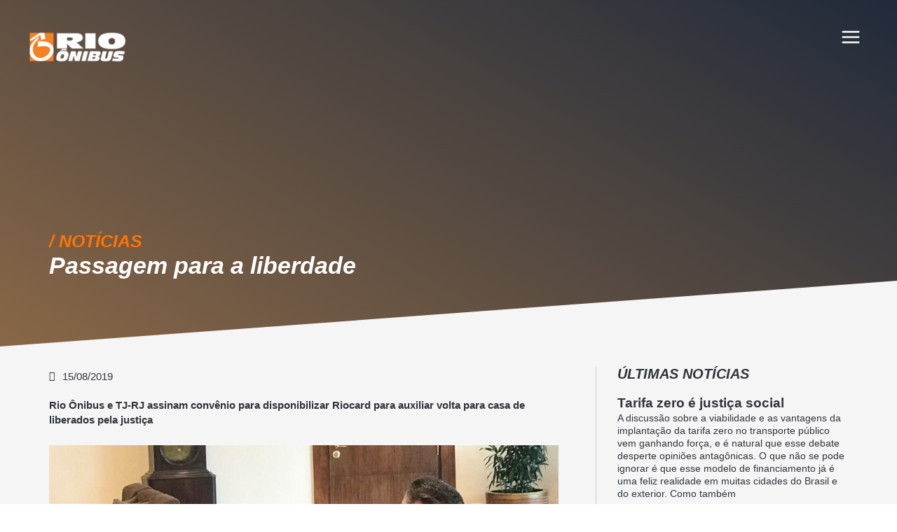

--- FILE ---
content_type: text/html; charset=UTF-8
request_url: https://rioonibus.com/sem-categoria/rio-onibus-e-tj-rj-auxiliam-volta-para-casa-de-liberados-pela-justica/
body_size: 13982
content:
<!DOCTYPE html><html dir="ltr" lang="pt-BR" prefix="og: https://ogp.me/ns#"><head><script data-no-optimize="1">var litespeed_docref=sessionStorage.getItem("litespeed_docref");litespeed_docref&&(Object.defineProperty(document,"referrer",{get:function(){return litespeed_docref}}),sessionStorage.removeItem("litespeed_docref"));</script> <meta charset="UTF-8"><meta name="viewport" content="width=device-width, initial-scale=1"><link rel="profile" href="https://gmpg.org/xfn/11"><title>Passagem para a liberdade - Rio Ônibus</title><meta name="description" content="Rio Ônibus e TJ-RJ assinam convênio para disponibilizar Riocard para auxiliar volta para casa de liberados pela justiça Nesta quarta-feira (14), o Rio Ônibus e o Tribunal de Justiça do Rio firmaram um convênio que vai auxiliar pessoas que não tenham dinheiro a retornarem às suas casas após o cumprimento de pena ou liberação em" /><meta name="robots" content="max-image-preview:large" /><link rel="canonical" href="https://rioonibus.com/sem-categoria/rio-onibus-e-tj-rj-auxiliam-volta-para-casa-de-liberados-pela-justica/" /><meta name="generator" content="All in One SEO (AIOSEO) 4.7.3" /><meta property="og:locale" content="pt_BR" /><meta property="og:site_name" content="Rio Ônibus - Seu dia passa por aqui." /><meta property="og:type" content="article" /><meta property="og:title" content="Passagem para a liberdade - Rio Ônibus" /><meta property="og:description" content="Rio Ônibus e TJ-RJ assinam convênio para disponibilizar Riocard para auxiliar volta para casa de liberados pela justiça Nesta quarta-feira (14), o Rio Ônibus e o Tribunal de Justiça do Rio firmaram um convênio que vai auxiliar pessoas que não tenham dinheiro a retornarem às suas casas após o cumprimento de pena ou liberação em" /><meta property="og:url" content="https://rioonibus.com/sem-categoria/rio-onibus-e-tj-rj-auxiliam-volta-para-casa-de-liberados-pela-justica/" /><meta property="og:image" content="https://rioonibus.com/wp-content/uploads/2023/01/rioonibus_logo.png" /><meta property="og:image:secure_url" content="https://rioonibus.com/wp-content/uploads/2023/01/rioonibus_logo.png" /><meta property="article:published_time" content="2019-08-15T20:31:20+00:00" /><meta property="article:modified_time" content="2019-08-15T20:37:31+00:00" /><meta name="twitter:card" content="summary" /><meta name="twitter:title" content="Passagem para a liberdade - Rio Ônibus" /><meta name="twitter:description" content="Rio Ônibus e TJ-RJ assinam convênio para disponibilizar Riocard para auxiliar volta para casa de liberados pela justiça Nesta quarta-feira (14), o Rio Ônibus e o Tribunal de Justiça do Rio firmaram um convênio que vai auxiliar pessoas que não tenham dinheiro a retornarem às suas casas após o cumprimento de pena ou liberação em" /><meta name="twitter:image" content="https://rioonibus.com/wp-content/uploads/2023/01/rioonibus_logo.png" /> <script type="application/ld+json" class="aioseo-schema">{"@context":"https:\/\/schema.org","@graph":[{"@type":"BlogPosting","@id":"https:\/\/rioonibus.com\/sem-categoria\/rio-onibus-e-tj-rj-auxiliam-volta-para-casa-de-liberados-pela-justica\/#blogposting","name":"Passagem para a liberdade - Rio \u00d4nibus","headline":"Passagem para a liberdade","author":{"@id":"https:\/\/rioonibus.com\/author\/roadmin\/#author"},"publisher":{"@id":"https:\/\/rioonibus.com\/#organization"},"image":{"@type":"ImageObject","url":"http:\/\/www.rioonibus.com\/wp-content\/uploads\/2019\/08\/WhatsApp-Image-2019-08-15-at-17.27.19-1024x768.jpeg","@id":"https:\/\/rioonibus.com\/sem-categoria\/rio-onibus-e-tj-rj-auxiliam-volta-para-casa-de-liberados-pela-justica\/#articleImage"},"datePublished":"2019-08-15T17:31:20-03:00","dateModified":"2019-08-15T17:37:31-03:00","inLanguage":"pt-BR","mainEntityOfPage":{"@id":"https:\/\/rioonibus.com\/sem-categoria\/rio-onibus-e-tj-rj-auxiliam-volta-para-casa-de-liberados-pela-justica\/#webpage"},"isPartOf":{"@id":"https:\/\/rioonibus.com\/sem-categoria\/rio-onibus-e-tj-rj-auxiliam-volta-para-casa-de-liberados-pela-justica\/#webpage"},"articleSection":"Sem categoria"},{"@type":"BreadcrumbList","@id":"https:\/\/rioonibus.com\/sem-categoria\/rio-onibus-e-tj-rj-auxiliam-volta-para-casa-de-liberados-pela-justica\/#breadcrumblist","itemListElement":[{"@type":"ListItem","@id":"https:\/\/rioonibus.com\/#listItem","position":1,"name":"In\u00edcio","item":"https:\/\/rioonibus.com\/","nextItem":"https:\/\/rioonibus.com\/category\/sem-categoria\/#listItem"},{"@type":"ListItem","@id":"https:\/\/rioonibus.com\/category\/sem-categoria\/#listItem","position":2,"name":"Sem categoria","item":"https:\/\/rioonibus.com\/category\/sem-categoria\/","nextItem":"https:\/\/rioonibus.com\/sem-categoria\/rio-onibus-e-tj-rj-auxiliam-volta-para-casa-de-liberados-pela-justica\/#listItem","previousItem":"https:\/\/rioonibus.com\/#listItem"},{"@type":"ListItem","@id":"https:\/\/rioonibus.com\/sem-categoria\/rio-onibus-e-tj-rj-auxiliam-volta-para-casa-de-liberados-pela-justica\/#listItem","position":3,"name":"Passagem para a liberdade","previousItem":"https:\/\/rioonibus.com\/category\/sem-categoria\/#listItem"}]},{"@type":"Organization","@id":"https:\/\/rioonibus.com\/#organization","name":"Rio \u00d4nibus","description":"Seu dia passa por aqui.","url":"https:\/\/rioonibus.com\/","logo":{"@type":"ImageObject","url":"https:\/\/rioonibus.com\/wp-content\/uploads\/2023\/01\/rioonibus_logo.png","@id":"https:\/\/rioonibus.com\/sem-categoria\/rio-onibus-e-tj-rj-auxiliam-volta-para-casa-de-liberados-pela-justica\/#organizationLogo","width":178,"height":57},"image":{"@id":"https:\/\/rioonibus.com\/sem-categoria\/rio-onibus-e-tj-rj-auxiliam-volta-para-casa-de-liberados-pela-justica\/#organizationLogo"}},{"@type":"Person","@id":"https:\/\/rioonibus.com\/author\/roadmin\/#author","url":"https:\/\/rioonibus.com\/author\/roadmin\/","name":"RjOnibusadmin"},{"@type":"WebPage","@id":"https:\/\/rioonibus.com\/sem-categoria\/rio-onibus-e-tj-rj-auxiliam-volta-para-casa-de-liberados-pela-justica\/#webpage","url":"https:\/\/rioonibus.com\/sem-categoria\/rio-onibus-e-tj-rj-auxiliam-volta-para-casa-de-liberados-pela-justica\/","name":"Passagem para a liberdade - Rio \u00d4nibus","description":"Rio \u00d4nibus e TJ-RJ assinam conv\u00eanio para disponibilizar Riocard para auxiliar volta para casa de liberados pela justi\u00e7a Nesta quarta-feira (14), o Rio \u00d4nibus e o Tribunal de Justi\u00e7a do Rio firmaram um conv\u00eanio que vai auxiliar pessoas que n\u00e3o tenham dinheiro a retornarem \u00e0s suas casas ap\u00f3s o cumprimento de pena ou libera\u00e7\u00e3o em","inLanguage":"pt-BR","isPartOf":{"@id":"https:\/\/rioonibus.com\/#website"},"breadcrumb":{"@id":"https:\/\/rioonibus.com\/sem-categoria\/rio-onibus-e-tj-rj-auxiliam-volta-para-casa-de-liberados-pela-justica\/#breadcrumblist"},"author":{"@id":"https:\/\/rioonibus.com\/author\/roadmin\/#author"},"creator":{"@id":"https:\/\/rioonibus.com\/author\/roadmin\/#author"},"datePublished":"2019-08-15T17:31:20-03:00","dateModified":"2019-08-15T17:37:31-03:00"},{"@type":"WebSite","@id":"https:\/\/rioonibus.com\/#website","url":"https:\/\/rioonibus.com\/","name":"Rio \u00d4nibus","description":"Seu dia passa por aqui.","inLanguage":"pt-BR","publisher":{"@id":"https:\/\/rioonibus.com\/#organization"}}]}</script> <link rel='dns-prefetch' href='//www.googletagmanager.com' /><link rel='dns-prefetch' href='//fonts.googleapis.com' /><link rel="alternate" type="application/rss+xml" title="Feed para Rio Ônibus &raquo;" href="https://rioonibus.com/feed/" /><link data-optimized="2" rel="stylesheet" href="https://rioonibus.com/wp-content/litespeed/css/d410d10f1a74805423cf56708c5bc269.css?ver=fbc21" /><link rel="preconnect" href="https://fonts.gstatic.com/" crossorigin><script type="litespeed/javascript" data-src="https://rioonibus.com/wp-includes/js/jquery/jquery.min.js" id="jquery-core-js"></script> <!--[if IE]> <script src="https://rioonibus.com/wp-content/themes/astra/assets/js/minified/flexibility.min.js" id="astra-flexibility-js"></script> <script id="astra-flexibility-js-after">flexibility(document.documentElement);</script> <![endif]--> <script type="litespeed/javascript" data-src="https://www.googletagmanager.com/gtag/js?id=G-QCMR4WS662" id="google_gtagjs-js"></script> <script id="google_gtagjs-js-after" type="litespeed/javascript">window.dataLayer=window.dataLayer||[];function gtag(){dataLayer.push(arguments)}
gtag("set","linker",{"domains":["rioonibus.com"]});gtag("js",new Date());gtag("set","developer_id.dZTNiMT",!0);gtag("config","G-QCMR4WS662")</script> <link rel="https://api.w.org/" href="https://rioonibus.com/wp-json/" /><link rel="alternate" title="JSON" type="application/json" href="https://rioonibus.com/wp-json/wp/v2/posts/835" /><link rel="EditURI" type="application/rsd+xml" title="RSD" href="https://rioonibus.com/xmlrpc.php?rsd" /><meta name="generator" content="WordPress 6.6.4" /><link rel='shortlink' href='https://rioonibus.com/?p=835' /><link rel="alternate" title="oEmbed (JSON)" type="application/json+oembed" href="https://rioonibus.com/wp-json/oembed/1.0/embed?url=https%3A%2F%2Frioonibus.com%2Fsem-categoria%2Frio-onibus-e-tj-rj-auxiliam-volta-para-casa-de-liberados-pela-justica%2F" /><link rel="alternate" title="oEmbed (XML)" type="text/xml+oembed" href="https://rioonibus.com/wp-json/oembed/1.0/embed?url=https%3A%2F%2Frioonibus.com%2Fsem-categoria%2Frio-onibus-e-tj-rj-auxiliam-volta-para-casa-de-liberados-pela-justica%2F&#038;format=xml" /><meta name="generator" content="Site Kit by Google 1.137.0" /><meta name="google-site-verification" content="aPoLXLs7-xZQsUC5j3MDUnoA4ipfqZJIf5RrD04BIm0"><meta name="generator" content="Elementor 3.24.7; features: additional_custom_breakpoints; settings: css_print_method-external, google_font-enabled, font_display-auto"><link rel="icon" href="https://rioonibus.com/wp-content/uploads/2023/01/rioonibus_favicon.jpg" sizes="32x32" /><link rel="icon" href="https://rioonibus.com/wp-content/uploads/2023/01/rioonibus_favicon.jpg" sizes="192x192" /><link rel="apple-touch-icon" href="https://rioonibus.com/wp-content/uploads/2023/01/rioonibus_favicon.jpg" /><meta name="msapplication-TileImage" content="https://rioonibus.com/wp-content/uploads/2023/01/rioonibus_favicon.jpg" /></head><body itemtype='https://schema.org/Blog' itemscope='itemscope' class="post-template-default single single-post postid-835 single-format-standard wp-custom-logo ast-blog-single-style-1 ast-single-post ast-inherit-site-logo-transparent ast-theme-transparent-header ast-hfb-header ast-desktop ast-page-builder-template ast-no-sidebar astra-3.8.4 ast-full-width-layout elementor-page-8687 ast-normal-title-enabled elementor-default elementor-kit-7755 astra-addon-3.6.11"><a
class="skip-link screen-reader-text"
href="#content"
role="link"
title="Ir para o conteúdo">
Ir para o conteúdo</a><div
class="hfeed site" id="page"><header class="ast-custom-header" itemscope="itemscope" itemtype="https://schema.org/WPHeader"></header><header
class="site-header header-main-layout-1 ast-primary-menu-enabled ast-hide-custom-menu-mobile ast-builder-menu-toggle-link ast-mobile-header-inline" id="masthead" itemtype="https://schema.org/WPHeader" itemscope="itemscope" itemid="#masthead"		><div id="ast-desktop-header" data-toggle-type="off-canvas"><div class="ast-main-header-wrap main-header-bar-wrap "><div class="ast-primary-header-bar ast-primary-header main-header-bar site-header-focus-item" data-section="section-primary-header-builder"><div class="site-primary-header-wrap ast-builder-grid-row-container site-header-focus-item ast-container" data-section="section-primary-header-builder"><div class="ast-builder-grid-row ast-builder-grid-row-has-sides ast-builder-grid-row-no-center"><div class="site-header-primary-section-left site-header-section ast-flex site-header-section-left"><div class="ast-builder-layout-element ast-flex site-header-focus-item" data-section="title_tagline"><div
class="site-branding ast-site-identity" itemtype="https://schema.org/Organization" itemscope="itemscope"				>
<span class="site-logo-img"><a href="https://rioonibus.com/" class="custom-logo-link" rel="home"><img data-lazyloaded="1" src="[data-uri]" width="140" height="45" data-src="https://rioonibus.com/wp-content/uploads/2023/01/rioonibus_logo-140x45.png" class="custom-logo" alt="Rio Ônibus" decoding="async" data-srcset="https://rioonibus.com/wp-content/uploads/2023/01/rioonibus_logo-140x45.png 140w, https://rioonibus.com/wp-content/uploads/2023/01/rioonibus_logo.png 178w" data-sizes="(max-width: 140px) 100vw, 140px" /></a></span></div></div></div><div class="site-header-primary-section-right site-header-section ast-flex ast-grid-right-section"><div class="ast-builder-layout-element ast-flex site-header-focus-item" data-section="section-header-mobile-trigger"><div class="ast-button-wrap">
<button type="button" class="menu-toggle main-header-menu-toggle ast-mobile-menu-trigger-minimal"   aria-expanded="false">
<span class="screen-reader-text">Main Menu</span>
<span class="mobile-menu-toggle-icon">
<span class="ahfb-svg-iconset ast-inline-flex svg-baseline"><svg class='ast-mobile-svg ast-menu-svg' fill='currentColor' version='1.1' xmlns='http://www.w3.org/2000/svg' width='24' height='24' viewBox='0 0 24 24'><path d='M3 13h18c0.552 0 1-0.448 1-1s-0.448-1-1-1h-18c-0.552 0-1 0.448-1 1s0.448 1 1 1zM3 7h18c0.552 0 1-0.448 1-1s-0.448-1-1-1h-18c-0.552 0-1 0.448-1 1s0.448 1 1 1zM3 19h18c0.552 0 1-0.448 1-1s-0.448-1-1-1h-18c-0.552 0-1 0.448-1 1s0.448 1 1 1z'></path></svg></span><span class="ahfb-svg-iconset ast-inline-flex svg-baseline"><svg class='ast-mobile-svg ast-close-svg' fill='currentColor' version='1.1' xmlns='http://www.w3.org/2000/svg' width='24' height='24' viewBox='0 0 24 24'><path d='M5.293 6.707l5.293 5.293-5.293 5.293c-0.391 0.391-0.391 1.024 0 1.414s1.024 0.391 1.414 0l5.293-5.293 5.293 5.293c0.391 0.391 1.024 0.391 1.414 0s0.391-1.024 0-1.414l-5.293-5.293 5.293-5.293c0.391-0.391 0.391-1.024 0-1.414s-1.024-0.391-1.414 0l-5.293 5.293-5.293-5.293c-0.391-0.391-1.024-0.391-1.414 0s-0.391 1.024 0 1.414z'></path></svg></span>					</span>
</button></div></div></div></div></div></div></div></div><div id="ast-mobile-header" class="ast-mobile-header-wrap " data-type="off-canvas"><div class="ast-main-header-wrap main-header-bar-wrap" ><div class="ast-primary-header-bar ast-primary-header main-header-bar site-primary-header-wrap site-header-focus-item ast-builder-grid-row-layout-default ast-builder-grid-row-tablet-layout-default ast-builder-grid-row-mobile-layout-default" data-section="section-transparent-header"><div class="ast-builder-grid-row ast-builder-grid-row-has-sides ast-builder-grid-row-no-center"><div class="site-header-primary-section-left site-header-section ast-flex site-header-section-left"><div class="ast-builder-layout-element ast-flex site-header-focus-item" data-section="title_tagline"><div
class="site-branding ast-site-identity" itemtype="https://schema.org/Organization" itemscope="itemscope"				>
<span class="site-logo-img"><a href="https://rioonibus.com/" class="custom-logo-link" rel="home"><img data-lazyloaded="1" src="[data-uri]" width="140" height="45" data-src="https://rioonibus.com/wp-content/uploads/2023/01/rioonibus_logo-140x45.png" class="custom-logo" alt="Rio Ônibus" decoding="async" data-srcset="https://rioonibus.com/wp-content/uploads/2023/01/rioonibus_logo-140x45.png 140w, https://rioonibus.com/wp-content/uploads/2023/01/rioonibus_logo.png 178w" data-sizes="(max-width: 140px) 100vw, 140px" /></a></span></div></div></div><div class="site-header-primary-section-right site-header-section ast-flex ast-grid-right-section"><div class="ast-builder-layout-element ast-flex site-header-focus-item" data-section="section-header-mobile-trigger"><div class="ast-button-wrap">
<button type="button" class="menu-toggle main-header-menu-toggle ast-mobile-menu-trigger-minimal"   aria-expanded="false">
<span class="screen-reader-text">Main Menu</span>
<span class="mobile-menu-toggle-icon">
<span class="ahfb-svg-iconset ast-inline-flex svg-baseline"><svg class='ast-mobile-svg ast-menu-svg' fill='currentColor' version='1.1' xmlns='http://www.w3.org/2000/svg' width='24' height='24' viewBox='0 0 24 24'><path d='M3 13h18c0.552 0 1-0.448 1-1s-0.448-1-1-1h-18c-0.552 0-1 0.448-1 1s0.448 1 1 1zM3 7h18c0.552 0 1-0.448 1-1s-0.448-1-1-1h-18c-0.552 0-1 0.448-1 1s0.448 1 1 1zM3 19h18c0.552 0 1-0.448 1-1s-0.448-1-1-1h-18c-0.552 0-1 0.448-1 1s0.448 1 1 1z'></path></svg></span><span class="ahfb-svg-iconset ast-inline-flex svg-baseline"><svg class='ast-mobile-svg ast-close-svg' fill='currentColor' version='1.1' xmlns='http://www.w3.org/2000/svg' width='24' height='24' viewBox='0 0 24 24'><path d='M5.293 6.707l5.293 5.293-5.293 5.293c-0.391 0.391-0.391 1.024 0 1.414s1.024 0.391 1.414 0l5.293-5.293 5.293 5.293c0.391 0.391 1.024 0.391 1.414 0s0.391-1.024 0-1.414l-5.293-5.293 5.293-5.293c0.391-0.391 0.391-1.024 0-1.414s-1.024-0.391-1.414 0l-5.293 5.293-5.293-5.293c-0.391-0.391-1.024-0.391-1.414 0s-0.391 1.024 0 1.414z'></path></svg></span>					</span>
</button></div></div></div></div></div></div></div></header><div id="content" class="site-content"><div class="ast-container"><div id="primary" class="content-area primary"><main id="main" class="site-main"><div data-elementor-type="single-post" data-elementor-id="8687" class="elementor elementor-8687 elementor-location-single post-835 post type-post status-publish format-standard hentry category-sem-categoria ast-article-single remove-featured-img-padding" data-elementor-post-type="elementor_library"><section class="elementor-section elementor-top-section elementor-element elementor-element-baf8ca5 elementor-section-height-min-height elementor-section-items-bottom elementor-section-boxed elementor-section-height-default" data-id="baf8ca5" data-element_type="section" data-settings="{&quot;background_background&quot;:&quot;classic&quot;,&quot;shape_divider_bottom&quot;:&quot;tilt&quot;}"><div class="elementor-background-overlay"></div><div class="elementor-shape elementor-shape-bottom" data-negative="false">
<svg xmlns="http://www.w3.org/2000/svg" viewBox="0 0 1000 100" preserveAspectRatio="none">
<path class="elementor-shape-fill" d="M0,6V0h1000v100L0,6z"/>
</svg></div><div class="elementor-container elementor-column-gap-default"><div class="elementor-column elementor-col-50 elementor-top-column elementor-element elementor-element-713befe" data-id="713befe" data-element_type="column" data-settings="{&quot;animation&quot;:&quot;none&quot;}"><div class="elementor-widget-wrap elementor-element-populated"><div class="elementor-element elementor-element-e5547c3 elementor-widget elementor-widget-heading" data-id="e5547c3" data-element_type="widget" data-widget_type="heading.default"><div class="elementor-widget-container"><h2 class="elementor-heading-title elementor-size-default">/ NOTÍCIAS</h2></div></div><div class="elementor-element elementor-element-45217bc elementor-widget elementor-widget-heading" data-id="45217bc" data-element_type="widget" data-widget_type="heading.default"><div class="elementor-widget-container"><h2 class="elementor-heading-title elementor-size-default">Passagem para a liberdade</h2></div></div></div></div><div class="elementor-column elementor-col-50 elementor-top-column elementor-element elementor-element-3a07d81" data-id="3a07d81" data-element_type="column" data-settings="{&quot;animation&quot;:&quot;none&quot;}"><div class="elementor-widget-wrap"></div></div></div></section><section class="elementor-section elementor-top-section elementor-element elementor-element-5c277bf elementor-section-boxed elementor-section-height-default elementor-section-height-default" data-id="5c277bf" data-element_type="section" data-settings="{&quot;background_background&quot;:&quot;classic&quot;,&quot;shape_divider_bottom&quot;:&quot;tilt&quot;}"><div class="elementor-shape elementor-shape-bottom" data-negative="false">
<svg xmlns="http://www.w3.org/2000/svg" viewBox="0 0 1000 100" preserveAspectRatio="none">
<path class="elementor-shape-fill" d="M0,6V0h1000v100L0,6z"/>
</svg></div><div class="elementor-container elementor-column-gap-default"><div class="elementor-column elementor-col-33 elementor-top-column elementor-element elementor-element-78c5ba2" data-id="78c5ba2" data-element_type="column"><div class="elementor-widget-wrap elementor-element-populated"><div class="elementor-element elementor-element-cfa8615 elementor-widget elementor-widget-html" data-id="cfa8615" data-element_type="widget" data-widget_type="html.default"><div class="elementor-widget-container"><div class="addthis_inline_share_toolbox"></div></div></div><div class="elementor-element elementor-element-76c9189 elementor-widget elementor-widget-post-info" data-id="76c9189" data-element_type="widget" data-widget_type="post-info.default"><div class="elementor-widget-container"><ul class="elementor-inline-items elementor-icon-list-items elementor-post-info"><li class="elementor-icon-list-item elementor-repeater-item-20f7681 elementor-inline-item" itemprop="datePublished">
<span class="elementor-icon-list-icon">
<i aria-hidden="true" class="far fa-calendar-alt"></i>							</span>
<span class="elementor-icon-list-text elementor-post-info__item elementor-post-info__item--type-date">
<time>15/08/2019</time>					</span></li></ul></div></div><div class="elementor-element elementor-element-b4d116e elementor-widget elementor-widget-theme-post-content" data-id="b4d116e" data-element_type="widget" data-widget_type="theme-post-content.default"><div class="elementor-widget-container"><p><strong>Rio Ônibus e TJ-RJ assinam convênio para disponibilizar Riocard para auxiliar volta para casa de liberados pela justiça</strong></p><figure class="wp-block-image"><img data-lazyloaded="1" src="[data-uri]" fetchpriority="high" fetchpriority="high" decoding="async" width="1024" height="768" data-src="http://www.rioonibus.com/wp-content/uploads/2019/08/WhatsApp-Image-2019-08-15-at-17.27.19-1024x768.jpeg" alt="" class="wp-image-836" data-srcset="https://rioonibus.com/wp-content/uploads/2019/08/WhatsApp-Image-2019-08-15-at-17.27.19-1024x768.jpeg 1024w, https://rioonibus.com/wp-content/uploads/2019/08/WhatsApp-Image-2019-08-15-at-17.27.19-300x225.jpeg 300w, https://rioonibus.com/wp-content/uploads/2019/08/WhatsApp-Image-2019-08-15-at-17.27.19-768x576.jpeg 768w, https://rioonibus.com/wp-content/uploads/2019/08/WhatsApp-Image-2019-08-15-at-17.27.19.jpeg 1280w" data-sizes="(max-width: 1024px) 100vw, 1024px" /></figure><p>Nesta quarta-feira (14), o Rio Ônibus e o Tribunal de Justiça do Rio firmaram um convênio que vai auxiliar pessoas que não tenham dinheiro a retornarem às suas casas após o cumprimento de pena ou liberação em audiência de custódia. O compromisso assinado entre o presidente do TJ-RJ, o desembargador Claudio de Mello Tavares, e o presidente do Rio Ônibus, Claudio Callak, prevê a entrega inicial de 3 mil cartões RioCard Passe Temporário, com validade em todo o estado do RJ, para utilização em ônibus municipais, intermunicipais e BRT .</p><p>A medida vai dar dignidade às pessoas que sejam liberadas, após a condução a audiências de custódia distantes de suas moradias. Ao receber o cartão, o passageiro pode utilizá-lo até quatro vezes, sem restrição para finais de semana e feriados. O RioCard Passe Temporário tem validade até a 0h do dia seguinte, a partir do primeiro pagamento da passagem. O bilhete, entregue ao portador, sem cadastro do usuário, poderá ser devolvido ao cobrador em troca de uma quinta passagem.</p></div></div><div class="elementor-element elementor-element-27ada0e elementor-widget-divider--view-line elementor-widget elementor-widget-divider" data-id="27ada0e" data-element_type="widget" data-widget_type="divider.default"><div class="elementor-widget-container"><div class="elementor-divider">
<span class="elementor-divider-separator">
</span></div></div></div><div class="elementor-element elementor-element-fea71f8 elementor-post-navigation-borders-yes elementor-widget elementor-widget-post-navigation" data-id="fea71f8" data-element_type="widget" data-widget_type="post-navigation.default"><div class="elementor-widget-container"><div class="elementor-post-navigation"><div class="elementor-post-navigation__prev elementor-post-navigation__link">
<a href="https://rioonibus.com/sem-categoria/nota-sobre-uso-da-gratuidade-escolar/" rel="prev"><span class="elementor-post-navigation__link__prev"><span class="post-navigation__prev--label">Anterior</span><span class="post-navigation__prev--title">NOTA SOBRE USO DA GRATUIDADE ESCOLAR</span></span></a></div><div class="elementor-post-navigation__separator-wrapper"><div class="elementor-post-navigation__separator"></div></div><div class="elementor-post-navigation__next elementor-post-navigation__link">
<a href="https://rioonibus.com/noticias/a-quem-interessa-o-colapso/" rel="next"><span class="elementor-post-navigation__link__next"><span class="post-navigation__next--label">Próximo</span><span class="post-navigation__next--title">A quem interessa o colapso?</span></span></a></div></div></div></div></div></div><div class="elementor-column elementor-col-33 elementor-top-column elementor-element elementor-element-0a8742e" data-id="0a8742e" data-element_type="column"><div class="elementor-widget-wrap"></div></div><div class="elementor-column elementor-col-33 elementor-top-column elementor-element elementor-element-6ddaf29" data-id="6ddaf29" data-element_type="column"><div class="elementor-widget-wrap elementor-element-populated"><div class="elementor-element elementor-element-144cfc4 elementor-widget elementor-widget-heading" data-id="144cfc4" data-element_type="widget" data-widget_type="heading.default"><div class="elementor-widget-container"><h2 class="elementor-heading-title elementor-size-default">ÚLTIMAS NOTÍCIAS</h2></div></div><div class="elementor-element elementor-element-443663b elementor-grid-1 elementor-posts--thumbnail-none elementor-posts--align-left elementor-grid-tablet-2 elementor-grid-mobile-1 elementor-widget elementor-widget-posts" data-id="443663b" data-element_type="widget" data-settings="{&quot;classic_columns&quot;:&quot;1&quot;,&quot;classic_row_gap&quot;:{&quot;unit&quot;:&quot;px&quot;,&quot;size&quot;:52,&quot;sizes&quot;:[]},&quot;classic_columns_tablet&quot;:&quot;2&quot;,&quot;classic_columns_mobile&quot;:&quot;1&quot;,&quot;classic_row_gap_tablet&quot;:{&quot;unit&quot;:&quot;px&quot;,&quot;size&quot;:&quot;&quot;,&quot;sizes&quot;:[]},&quot;classic_row_gap_mobile&quot;:{&quot;unit&quot;:&quot;px&quot;,&quot;size&quot;:&quot;&quot;,&quot;sizes&quot;:[]}}" data-widget_type="posts.classic"><div class="elementor-widget-container"><div class="elementor-posts-container elementor-posts elementor-posts--skin-classic elementor-grid"><article class="elementor-post elementor-grid-item post-13073 post type-post status-publish format-standard has-post-thumbnail hentry category-destaque category-destaque-carroussel category-destaque-home category-noticias"><div class="elementor-post__text"><h3 class="elementor-post__title">
<a href="https://rioonibus.com/noticias/tarifa-zero-e-justica-social/" >
Tarifa zero é justiça social			</a></h3><div class="elementor-post__excerpt"><p>A discussão sobre a viabilidade e as vantagens da implantação da tarifa zero no transporte público vem ganhando força, e é natural que esse debate desperte opiniões antagônicas. O que não se pode ignorar é que esse modelo de financiamento já é uma feliz realidade em muitas cidades do Brasil e do exterior. Como também</p></div>
<a class="elementor-post__read-more" href="https://rioonibus.com/noticias/tarifa-zero-e-justica-social/" aria-label="Read more about Tarifa zero é justiça social" tabindex="-1" >
// LEIA MAIS		</a></div></article><article class="elementor-post elementor-grid-item post-13021 post type-post status-publish format-standard has-post-thumbnail hentry category-destaque category-destaque-carroussel category-destaque-home category-noticias"><div class="elementor-post__text"><h3 class="elementor-post__title">
<a href="https://rioonibus.com/noticias/feira-emprega-transporte-oferece-900-vagas-de-emprego-no-setor/" >
Feira Emprega Transporte oferece 900 vagas de emprego no setor			</a></h3><div class="elementor-post__excerpt"><p>Feira Emprega Transporte oferece 900 vagas de emprego no setor Evento vai acontecer na sede do SEST SENAT Deodoro no dia 15 de outubro Aqueles que estão em busca de uma oportunidade de emprego terão uma ótima chance para entrar no setor de transportes na próxima semana. No dia 15 de outubro, das 9h às</p></div>
<a class="elementor-post__read-more" href="https://rioonibus.com/noticias/feira-emprega-transporte-oferece-900-vagas-de-emprego-no-setor/" aria-label="Read more about Feira Emprega Transporte oferece 900 vagas de emprego no setor" tabindex="-1" >
// LEIA MAIS		</a></div></article><article class="elementor-post elementor-grid-item post-12907 post type-post status-publish format-standard has-post-thumbnail hentry category-destaque category-destaque-carroussel category-destaque-home category-noticias"><div class="elementor-post__text"><h3 class="elementor-post__title">
<a href="https://rioonibus.com/noticias/terminal-alvorada-recebe-apresentacao-da-banda-de-musica-do-exercito-em-celebracao-ao-dia-do-soldado/" >
Terminal Alvorada recebe apresentação da Banda de Música do Exército em celebração ao Dia do Soldado			</a></h3><div class="elementor-post__excerpt"><p>Parceria entre Rio Ônibus, Rioter e Exército leva apresentação especial aos passageiros com música, cultura e cidadania O Terminal Alvorada foi palco de uma apresentação especial da Banda de Música do Exército Brasileiro, nesta quinta-feira (21), em homenagem ao Dia do Soldado, celebrado anualmente no dia 25 de agosto. A iniciativa faz parte da Semana</p></div>
<a class="elementor-post__read-more" href="https://rioonibus.com/noticias/terminal-alvorada-recebe-apresentacao-da-banda-de-musica-do-exercito-em-celebracao-ao-dia-do-soldado/" aria-label="Read more about Terminal Alvorada recebe apresentação da Banda de Música do Exército em celebração ao Dia do Soldado" tabindex="-1" >
// LEIA MAIS		</a></div></article></div></div></div></div></div></div></section><section class="elementor-section elementor-top-section elementor-element elementor-element-fb286ad elementor-section-height-min-height elementor-section-boxed elementor-section-height-default elementor-section-items-middle" data-id="fb286ad" data-element_type="section" data-settings="{&quot;background_background&quot;:&quot;classic&quot;,&quot;shape_divider_top&quot;:&quot;tilt&quot;,&quot;shape_divider_bottom&quot;:&quot;tilt&quot;,&quot;animation&quot;:&quot;none&quot;}"><div class="elementor-shape elementor-shape-top" data-negative="false">
<svg xmlns="http://www.w3.org/2000/svg" viewBox="0 0 1000 100" preserveAspectRatio="none">
<path class="elementor-shape-fill" d="M0,6V0h1000v100L0,6z"/>
</svg></div><div class="elementor-shape elementor-shape-bottom" data-negative="false">
<svg xmlns="http://www.w3.org/2000/svg" viewBox="0 0 1000 100" preserveAspectRatio="none">
<path class="elementor-shape-fill" d="M0,6V0h1000v100L0,6z"/>
</svg></div><div class="elementor-container elementor-column-gap-default"><div class="elementor-column elementor-col-100 elementor-top-column elementor-element elementor-element-c406e0b" data-id="c406e0b" data-element_type="column"><div class="elementor-widget-wrap elementor-element-populated"><section class="elementor-section elementor-inner-section elementor-element elementor-element-b42ddc6 elementor-section-boxed elementor-section-height-default elementor-section-height-default" data-id="b42ddc6" data-element_type="section"><div class="elementor-container elementor-column-gap-default"><div class="elementor-column elementor-col-100 elementor-inner-column elementor-element elementor-element-0eb884f" data-id="0eb884f" data-element_type="column"><div class="elementor-widget-wrap elementor-element-populated"><div class="elementor-element elementor-element-e1c406b elementor-widget elementor-widget-heading" data-id="e1c406b" data-element_type="widget" data-widget_type="heading.default"><div class="elementor-widget-container"><h2 class="elementor-heading-title elementor-size-default">RECEBA NOSSOS INFORMATIVOS</h2></div></div></div></div></div></section></div></div></div></section></div></main></div></div></div><div id="ast-mobile-popup-wrapper"><div id="ast-mobile-popup" class="ast-mobile-popup-drawer content-align-flex-start ast-mobile-popup-right"><div class="ast-mobile-popup-overlay"></div><div class="ast-mobile-popup-inner"><div class="ast-mobile-popup-header">
<button type="button" id="menu-toggle-close" class="menu-toggle-close" aria-label="Close menu">
<span class="ast-svg-iconset">
<span class="ahfb-svg-iconset ast-inline-flex svg-baseline"><svg class='ast-mobile-svg ast-close-svg' fill='currentColor' version='1.1' xmlns='http://www.w3.org/2000/svg' width='24' height='24' viewBox='0 0 24 24'><path d='M5.293 6.707l5.293 5.293-5.293 5.293c-0.391 0.391-0.391 1.024 0 1.414s1.024 0.391 1.414 0l5.293-5.293 5.293 5.293c0.391 0.391 1.024 0.391 1.414 0s0.391-1.024 0-1.414l-5.293-5.293 5.293-5.293c0.391-0.391 0.391-1.024 0-1.414s-1.024-0.391-1.414 0l-5.293 5.293-5.293-5.293c-0.391-0.391-1.024-0.391-1.414 0s-0.391 1.024 0 1.414z'></path></svg></span>							</span>
</button></div><div class="ast-mobile-popup-content"><div class="ast-builder-menu-mobile ast-builder-menu ast-builder-menu-mobile-focus-item ast-builder-layout-element site-header-focus-item" data-section="section-header-mobile-menu"><div class="ast-main-header-bar-alignment"><div class="main-header-bar-navigation"><nav class="site-navigation ast-flex-grow-1 navigation-accessibility site-header-focus-item" id="ast-mobile-site-navigation" aria-label="Navegação do site" itemtype="https://schema.org/SiteNavigationElement" itemscope="itemscope"><div class="main-navigation"><ul id="ast-hf-mobile-menu" class="main-header-menu ast-nav-menu ast-flex  submenu-with-border astra-menu-animation-fade  stack-on-mobile"><li id="menu-item-7776" class="menu-item menu-item-type-post_type menu-item-object-page menu-item-home menu-item-7776"><a href="https://rioonibus.com/" class="menu-link">INÍCIO</a></li><li id="menu-item-8551" class="menu-item menu-item-type-custom menu-item-object-custom menu-item-has-children menu-item-8551"><a href="#" class="menu-link">O RIO ÔNIBUS<span role="presentation" class="dropdown-menu-toggle" ><span class="ast-icon icon-arrow"><svg class="ast-arrow-svg" xmlns="http://www.w3.org/2000/svg" xmlns:xlink="http://www.w3.org/1999/xlink" version="1.1" x="0px" y="0px" width="26px" height="16.043px" viewBox="57 35.171 26 16.043" enable-background="new 57 35.171 26 16.043" xml:space="preserve">
<path d="M57.5,38.193l12.5,12.5l12.5-12.5l-2.5-2.5l-10,10l-10-10L57.5,38.193z"/>
</svg></span></span></a><button class="ast-menu-toggle" aria-expanded="false"><span class="screen-reader-text">Alternar menu</span><span class="ast-icon icon-arrow"><svg class="ast-arrow-svg" xmlns="http://www.w3.org/2000/svg" xmlns:xlink="http://www.w3.org/1999/xlink" version="1.1" x="0px" y="0px" width="26px" height="16.043px" viewBox="57 35.171 26 16.043" enable-background="new 57 35.171 26 16.043" xml:space="preserve">
<path d="M57.5,38.193l12.5,12.5l12.5-12.5l-2.5-2.5l-10,10l-10-10L57.5,38.193z"/>
</svg></span></button><ul class="sub-menu"><li id="menu-item-8083" class="menu-item menu-item-type-post_type menu-item-object-page menu-item-8083"><a href="https://rioonibus.com/sobre-o-rio-onibus/" class="menu-link"><span class="ast-icon icon-arrow"><svg class="ast-arrow-svg" xmlns="http://www.w3.org/2000/svg" xmlns:xlink="http://www.w3.org/1999/xlink" version="1.1" x="0px" y="0px" width="26px" height="16.043px" viewBox="57 35.171 26 16.043" enable-background="new 57 35.171 26 16.043" xml:space="preserve">
<path d="M57.5,38.193l12.5,12.5l12.5-12.5l-2.5-2.5l-10,10l-10-10L57.5,38.193z"/>
</svg></span>Sobre o Rio Ônibus</a></li><li id="menu-item-8106" class="menu-item menu-item-type-post_type menu-item-object-page menu-item-8106"><a href="https://rioonibus.com/legislacao/" class="menu-link"><span class="ast-icon icon-arrow"><svg class="ast-arrow-svg" xmlns="http://www.w3.org/2000/svg" xmlns:xlink="http://www.w3.org/1999/xlink" version="1.1" x="0px" y="0px" width="26px" height="16.043px" viewBox="57 35.171 26 16.043" enable-background="new 57 35.171 26 16.043" xml:space="preserve">
<path d="M57.5,38.193l12.5,12.5l12.5-12.5l-2.5-2.5l-10,10l-10-10L57.5,38.193z"/>
</svg></span>Legislação</a></li><li id="menu-item-8155" class="menu-item menu-item-type-post_type menu-item-object-page menu-item-8155"><a href="https://rioonibus.com/transparencia/" class="menu-link"><span class="ast-icon icon-arrow"><svg class="ast-arrow-svg" xmlns="http://www.w3.org/2000/svg" xmlns:xlink="http://www.w3.org/1999/xlink" version="1.1" x="0px" y="0px" width="26px" height="16.043px" viewBox="57 35.171 26 16.043" enable-background="new 57 35.171 26 16.043" xml:space="preserve">
<path d="M57.5,38.193l12.5,12.5l12.5-12.5l-2.5-2.5l-10,10l-10-10L57.5,38.193z"/>
</svg></span>Transparência</a></li><li id="menu-item-8339" class="menu-item menu-item-type-post_type menu-item-object-page menu-item-8339"><a href="https://rioonibus.com/tarifa/" class="menu-link"><span class="ast-icon icon-arrow"><svg class="ast-arrow-svg" xmlns="http://www.w3.org/2000/svg" xmlns:xlink="http://www.w3.org/1999/xlink" version="1.1" x="0px" y="0px" width="26px" height="16.043px" viewBox="57 35.171 26 16.043" enable-background="new 57 35.171 26 16.043" xml:space="preserve">
<path d="M57.5,38.193l12.5,12.5l12.5-12.5l-2.5-2.5l-10,10l-10-10L57.5,38.193z"/>
</svg></span>Tarifa</a></li><li id="menu-item-8548" class="menu-item menu-item-type-post_type menu-item-object-page menu-item-8548"><a href="https://rioonibus.com/numeros-do-sistema/" class="menu-link"><span class="ast-icon icon-arrow"><svg class="ast-arrow-svg" xmlns="http://www.w3.org/2000/svg" xmlns:xlink="http://www.w3.org/1999/xlink" version="1.1" x="0px" y="0px" width="26px" height="16.043px" viewBox="57 35.171 26 16.043" enable-background="new 57 35.171 26 16.043" xml:space="preserve">
<path d="M57.5,38.193l12.5,12.5l12.5-12.5l-2.5-2.5l-10,10l-10-10L57.5,38.193z"/>
</svg></span>Números do Sistema</a></li><li id="menu-item-10778" class="menu-item menu-item-type-post_type menu-item-object-page menu-item-10778"><a href="https://rioonibus.com/vandalismo/" class="menu-link"><span class="ast-icon icon-arrow"><svg class="ast-arrow-svg" xmlns="http://www.w3.org/2000/svg" xmlns:xlink="http://www.w3.org/1999/xlink" version="1.1" x="0px" y="0px" width="26px" height="16.043px" viewBox="57 35.171 26 16.043" enable-background="new 57 35.171 26 16.043" xml:space="preserve">
<path d="M57.5,38.193l12.5,12.5l12.5-12.5l-2.5-2.5l-10,10l-10-10L57.5,38.193z"/>
</svg></span>Vandalismo em números</a></li></ul></li><li id="menu-item-8555" class="menu-item menu-item-type-custom menu-item-object-custom menu-item-has-children menu-item-8555"><a href="#" class="menu-link">CONSÓRCIOS<span role="presentation" class="dropdown-menu-toggle" ><span class="ast-icon icon-arrow"><svg class="ast-arrow-svg" xmlns="http://www.w3.org/2000/svg" xmlns:xlink="http://www.w3.org/1999/xlink" version="1.1" x="0px" y="0px" width="26px" height="16.043px" viewBox="57 35.171 26 16.043" enable-background="new 57 35.171 26 16.043" xml:space="preserve">
<path d="M57.5,38.193l12.5,12.5l12.5-12.5l-2.5-2.5l-10,10l-10-10L57.5,38.193z"/>
</svg></span></span></a><button class="ast-menu-toggle" aria-expanded="false"><span class="screen-reader-text">Alternar menu</span><span class="ast-icon icon-arrow"><svg class="ast-arrow-svg" xmlns="http://www.w3.org/2000/svg" xmlns:xlink="http://www.w3.org/1999/xlink" version="1.1" x="0px" y="0px" width="26px" height="16.043px" viewBox="57 35.171 26 16.043" enable-background="new 57 35.171 26 16.043" xml:space="preserve">
<path d="M57.5,38.193l12.5,12.5l12.5-12.5l-2.5-2.5l-10,10l-10-10L57.5,38.193z"/>
</svg></span></button><ul class="sub-menu"><li id="menu-item-8550" class="menu-item menu-item-type-post_type menu-item-object-page menu-item-8550"><a href="https://rioonibus.com/consorcio-internorte/" class="menu-link"><span class="ast-icon icon-arrow"><svg class="ast-arrow-svg" xmlns="http://www.w3.org/2000/svg" xmlns:xlink="http://www.w3.org/1999/xlink" version="1.1" x="0px" y="0px" width="26px" height="16.043px" viewBox="57 35.171 26 16.043" enable-background="new 57 35.171 26 16.043" xml:space="preserve">
<path d="M57.5,38.193l12.5,12.5l12.5-12.5l-2.5-2.5l-10,10l-10-10L57.5,38.193z"/>
</svg></span>Consórcio Internorte</a></li><li id="menu-item-9135" class="menu-item menu-item-type-post_type menu-item-object-page menu-item-9135"><a href="https://rioonibus.com/consorcio-transcarioca/" class="menu-link"><span class="ast-icon icon-arrow"><svg class="ast-arrow-svg" xmlns="http://www.w3.org/2000/svg" xmlns:xlink="http://www.w3.org/1999/xlink" version="1.1" x="0px" y="0px" width="26px" height="16.043px" viewBox="57 35.171 26 16.043" enable-background="new 57 35.171 26 16.043" xml:space="preserve">
<path d="M57.5,38.193l12.5,12.5l12.5-12.5l-2.5-2.5l-10,10l-10-10L57.5,38.193z"/>
</svg></span>Consórcio Transcarioca</a></li><li id="menu-item-9134" class="menu-item menu-item-type-post_type menu-item-object-page menu-item-9134"><a href="https://rioonibus.com/consorcio-santa-cruz/" class="menu-link"><span class="ast-icon icon-arrow"><svg class="ast-arrow-svg" xmlns="http://www.w3.org/2000/svg" xmlns:xlink="http://www.w3.org/1999/xlink" version="1.1" x="0px" y="0px" width="26px" height="16.043px" viewBox="57 35.171 26 16.043" enable-background="new 57 35.171 26 16.043" xml:space="preserve">
<path d="M57.5,38.193l12.5,12.5l12.5-12.5l-2.5-2.5l-10,10l-10-10L57.5,38.193z"/>
</svg></span>Consórcio Santa Cruz</a></li><li id="menu-item-9133" class="menu-item menu-item-type-post_type menu-item-object-page menu-item-9133"><a href="https://rioonibus.com/consorcio-intersul/" class="menu-link"><span class="ast-icon icon-arrow"><svg class="ast-arrow-svg" xmlns="http://www.w3.org/2000/svg" xmlns:xlink="http://www.w3.org/1999/xlink" version="1.1" x="0px" y="0px" width="26px" height="16.043px" viewBox="57 35.171 26 16.043" enable-background="new 57 35.171 26 16.043" xml:space="preserve">
<path d="M57.5,38.193l12.5,12.5l12.5-12.5l-2.5-2.5l-10,10l-10-10L57.5,38.193z"/>
</svg></span>Consórcio Intersul</a></li></ul></li><li id="menu-item-8552" class="menu-item menu-item-type-custom menu-item-object-custom menu-item-has-children menu-item-8552"><a href="#" class="menu-link">SERVIÇOS<span role="presentation" class="dropdown-menu-toggle" ><span class="ast-icon icon-arrow"><svg class="ast-arrow-svg" xmlns="http://www.w3.org/2000/svg" xmlns:xlink="http://www.w3.org/1999/xlink" version="1.1" x="0px" y="0px" width="26px" height="16.043px" viewBox="57 35.171 26 16.043" enable-background="new 57 35.171 26 16.043" xml:space="preserve">
<path d="M57.5,38.193l12.5,12.5l12.5-12.5l-2.5-2.5l-10,10l-10-10L57.5,38.193z"/>
</svg></span></span></a><button class="ast-menu-toggle" aria-expanded="false"><span class="screen-reader-text">Alternar menu</span><span class="ast-icon icon-arrow"><svg class="ast-arrow-svg" xmlns="http://www.w3.org/2000/svg" xmlns:xlink="http://www.w3.org/1999/xlink" version="1.1" x="0px" y="0px" width="26px" height="16.043px" viewBox="57 35.171 26 16.043" enable-background="new 57 35.171 26 16.043" xml:space="preserve">
<path d="M57.5,38.193l12.5,12.5l12.5-12.5l-2.5-2.5l-10,10l-10-10L57.5,38.193z"/>
</svg></span></button><ul class="sub-menu"><li id="menu-item-8181" class="menu-item menu-item-type-post_type menu-item-object-page menu-item-8181"><a href="https://rioonibus.com/apps-servicos/" class="menu-link"><span class="ast-icon icon-arrow"><svg class="ast-arrow-svg" xmlns="http://www.w3.org/2000/svg" xmlns:xlink="http://www.w3.org/1999/xlink" version="1.1" x="0px" y="0px" width="26px" height="16.043px" viewBox="57 35.171 26 16.043" enable-background="new 57 35.171 26 16.043" xml:space="preserve">
<path d="M57.5,38.193l12.5,12.5l12.5-12.5l-2.5-2.5l-10,10l-10-10L57.5,38.193z"/>
</svg></span>Apps / Serviços</a></li><li id="menu-item-8191" class="menu-item menu-item-type-post_type menu-item-object-page menu-item-8191"><a href="https://rioonibus.com/midia-em-onibus/" class="menu-link"><span class="ast-icon icon-arrow"><svg class="ast-arrow-svg" xmlns="http://www.w3.org/2000/svg" xmlns:xlink="http://www.w3.org/1999/xlink" version="1.1" x="0px" y="0px" width="26px" height="16.043px" viewBox="57 35.171 26 16.043" enable-background="new 57 35.171 26 16.043" xml:space="preserve">
<path d="M57.5,38.193l12.5,12.5l12.5-12.5l-2.5-2.5l-10,10l-10-10L57.5,38.193z"/>
</svg></span>Mídia em Ônibus</a></li></ul></li><li id="menu-item-8553" class="menu-item menu-item-type-custom menu-item-object-custom menu-item-has-children menu-item-8553"><a href="#" class="menu-link">PROJETOS<span role="presentation" class="dropdown-menu-toggle" ><span class="ast-icon icon-arrow"><svg class="ast-arrow-svg" xmlns="http://www.w3.org/2000/svg" xmlns:xlink="http://www.w3.org/1999/xlink" version="1.1" x="0px" y="0px" width="26px" height="16.043px" viewBox="57 35.171 26 16.043" enable-background="new 57 35.171 26 16.043" xml:space="preserve">
<path d="M57.5,38.193l12.5,12.5l12.5-12.5l-2.5-2.5l-10,10l-10-10L57.5,38.193z"/>
</svg></span></span></a><button class="ast-menu-toggle" aria-expanded="false"><span class="screen-reader-text">Alternar menu</span><span class="ast-icon icon-arrow"><svg class="ast-arrow-svg" xmlns="http://www.w3.org/2000/svg" xmlns:xlink="http://www.w3.org/1999/xlink" version="1.1" x="0px" y="0px" width="26px" height="16.043px" viewBox="57 35.171 26 16.043" enable-background="new 57 35.171 26 16.043" xml:space="preserve">
<path d="M57.5,38.193l12.5,12.5l12.5-12.5l-2.5-2.5l-10,10l-10-10L57.5,38.193z"/>
</svg></span></button><ul class="sub-menu"><li id="menu-item-9136" class="menu-item menu-item-type-post_type menu-item-object-page menu-item-9136"><a href="https://rioonibus.com/social/" class="menu-link"><span class="ast-icon icon-arrow"><svg class="ast-arrow-svg" xmlns="http://www.w3.org/2000/svg" xmlns:xlink="http://www.w3.org/1999/xlink" version="1.1" x="0px" y="0px" width="26px" height="16.043px" viewBox="57 35.171 26 16.043" enable-background="new 57 35.171 26 16.043" xml:space="preserve">
<path d="M57.5,38.193l12.5,12.5l12.5-12.5l-2.5-2.5l-10,10l-10-10L57.5,38.193z"/>
</svg></span>Social</a></li><li id="menu-item-8338" class="menu-item menu-item-type-post_type menu-item-object-page menu-item-8338"><a href="https://rioonibus.com/meio-ambiente/" class="menu-link"><span class="ast-icon icon-arrow"><svg class="ast-arrow-svg" xmlns="http://www.w3.org/2000/svg" xmlns:xlink="http://www.w3.org/1999/xlink" version="1.1" x="0px" y="0px" width="26px" height="16.043px" viewBox="57 35.171 26 16.043" enable-background="new 57 35.171 26 16.043" xml:space="preserve">
<path d="M57.5,38.193l12.5,12.5l12.5-12.5l-2.5-2.5l-10,10l-10-10L57.5,38.193z"/>
</svg></span>Meio-Ambiente</a></li><li id="menu-item-11279" class="menu-item menu-item-type-post_type menu-item-object-page menu-item-11279"><a href="https://rioonibus.com/contraoassedio/" class="menu-link"><span class="ast-icon icon-arrow"><svg class="ast-arrow-svg" xmlns="http://www.w3.org/2000/svg" xmlns:xlink="http://www.w3.org/1999/xlink" version="1.1" x="0px" y="0px" width="26px" height="16.043px" viewBox="57 35.171 26 16.043" enable-background="new 57 35.171 26 16.043" xml:space="preserve">
<path d="M57.5,38.193l12.5,12.5l12.5-12.5l-2.5-2.5l-10,10l-10-10L57.5,38.193z"/>
</svg></span>Contra o Assédio</a></li></ul></li><li id="menu-item-8197" class="menu-item menu-item-type-post_type menu-item-object-page menu-item-8197"><a href="https://rioonibus.com/noticias-do-setor/" class="menu-link">NOTÍCIAS</a></li><li id="menu-item-8549" class="menu-item menu-item-type-post_type menu-item-object-page menu-item-8549"><a href="https://rioonibus.com/mensagem-do-presidente/" class="menu-link">MENSAGEM DO PRESIDENTE</a></li><li id="menu-item-8259" class="menu-item menu-item-type-post_type menu-item-object-page menu-item-8259"><a href="https://rioonibus.com/links-uteis/" class="menu-link">LINKS ÚTEIS</a></li><li id="menu-item-8554" class="menu-item menu-item-type-custom menu-item-object-custom menu-item-has-children menu-item-8554"><a href="#" class="menu-link">CONTATO<span role="presentation" class="dropdown-menu-toggle" ><span class="ast-icon icon-arrow"><svg class="ast-arrow-svg" xmlns="http://www.w3.org/2000/svg" xmlns:xlink="http://www.w3.org/1999/xlink" version="1.1" x="0px" y="0px" width="26px" height="16.043px" viewBox="57 35.171 26 16.043" enable-background="new 57 35.171 26 16.043" xml:space="preserve">
<path d="M57.5,38.193l12.5,12.5l12.5-12.5l-2.5-2.5l-10,10l-10-10L57.5,38.193z"/>
</svg></span></span></a><button class="ast-menu-toggle" aria-expanded="false"><span class="screen-reader-text">Alternar menu</span><span class="ast-icon icon-arrow"><svg class="ast-arrow-svg" xmlns="http://www.w3.org/2000/svg" xmlns:xlink="http://www.w3.org/1999/xlink" version="1.1" x="0px" y="0px" width="26px" height="16.043px" viewBox="57 35.171 26 16.043" enable-background="new 57 35.171 26 16.043" xml:space="preserve">
<path d="M57.5,38.193l12.5,12.5l12.5-12.5l-2.5-2.5l-10,10l-10-10L57.5,38.193z"/>
</svg></span></button><ul class="sub-menu"><li id="menu-item-8285" class="menu-item menu-item-type-post_type menu-item-object-page menu-item-8285"><a href="https://rioonibus.com/imprensa/" class="menu-link"><span class="ast-icon icon-arrow"><svg class="ast-arrow-svg" xmlns="http://www.w3.org/2000/svg" xmlns:xlink="http://www.w3.org/1999/xlink" version="1.1" x="0px" y="0px" width="26px" height="16.043px" viewBox="57 35.171 26 16.043" enable-background="new 57 35.171 26 16.043" xml:space="preserve">
<path d="M57.5,38.193l12.5,12.5l12.5-12.5l-2.5-2.5l-10,10l-10-10L57.5,38.193z"/>
</svg></span>Imprensa</a></li><li id="menu-item-8325" class="menu-item menu-item-type-post_type menu-item-object-page menu-item-8325"><a href="https://rioonibus.com/fale-conosco/" class="menu-link"><span class="ast-icon icon-arrow"><svg class="ast-arrow-svg" xmlns="http://www.w3.org/2000/svg" xmlns:xlink="http://www.w3.org/1999/xlink" version="1.1" x="0px" y="0px" width="26px" height="16.043px" viewBox="57 35.171 26 16.043" enable-background="new 57 35.171 26 16.043" xml:space="preserve">
<path d="M57.5,38.193l12.5,12.5l12.5-12.5l-2.5-2.5l-10,10l-10-10L57.5,38.193z"/>
</svg></span>Fale Conosco</a></li></ul></li></ul></div></nav></div></div></div></div><div class="ast-desktop-popup-content"><div class="ast-builder-menu-mobile ast-builder-menu ast-builder-menu-mobile-focus-item ast-builder-layout-element site-header-focus-item" data-section="section-header-mobile-menu"><div class="ast-main-header-bar-alignment"><div class="main-header-bar-navigation"><nav class="site-navigation ast-flex-grow-1 navigation-accessibility site-header-focus-item" id="ast-desktop-site-navigation" aria-label="Navegação do site" itemtype="https://schema.org/SiteNavigationElement" itemscope="itemscope"><div class="main-navigation"><ul id="ast-desktop-toggle-menu" class="main-header-menu ast-nav-menu ast-flex  submenu-with-border astra-menu-animation-fade  stack-on-mobile"><li class="menu-item menu-item-type-post_type menu-item-object-page menu-item-home menu-item-7776"><a href="https://rioonibus.com/" class="menu-link">INÍCIO</a></li><li class="menu-item menu-item-type-custom menu-item-object-custom menu-item-has-children menu-item-8551"><a href="#" class="menu-link">O RIO ÔNIBUS<span role="presentation" class="dropdown-menu-toggle" ><span class="ast-icon icon-arrow"><svg class="ast-arrow-svg" xmlns="http://www.w3.org/2000/svg" xmlns:xlink="http://www.w3.org/1999/xlink" version="1.1" x="0px" y="0px" width="26px" height="16.043px" viewBox="57 35.171 26 16.043" enable-background="new 57 35.171 26 16.043" xml:space="preserve">
<path d="M57.5,38.193l12.5,12.5l12.5-12.5l-2.5-2.5l-10,10l-10-10L57.5,38.193z"/>
</svg></span></span></a><button class="ast-menu-toggle" aria-expanded="false"><span class="screen-reader-text">Alternar menu</span><span class="ast-icon icon-arrow"><svg class="ast-arrow-svg" xmlns="http://www.w3.org/2000/svg" xmlns:xlink="http://www.w3.org/1999/xlink" version="1.1" x="0px" y="0px" width="26px" height="16.043px" viewBox="57 35.171 26 16.043" enable-background="new 57 35.171 26 16.043" xml:space="preserve">
<path d="M57.5,38.193l12.5,12.5l12.5-12.5l-2.5-2.5l-10,10l-10-10L57.5,38.193z"/>
</svg></span></button><ul class="sub-menu"><li class="menu-item menu-item-type-post_type menu-item-object-page menu-item-8083"><a href="https://rioonibus.com/sobre-o-rio-onibus/" class="menu-link"><span class="ast-icon icon-arrow"><svg class="ast-arrow-svg" xmlns="http://www.w3.org/2000/svg" xmlns:xlink="http://www.w3.org/1999/xlink" version="1.1" x="0px" y="0px" width="26px" height="16.043px" viewBox="57 35.171 26 16.043" enable-background="new 57 35.171 26 16.043" xml:space="preserve">
<path d="M57.5,38.193l12.5,12.5l12.5-12.5l-2.5-2.5l-10,10l-10-10L57.5,38.193z"/>
</svg></span>Sobre o Rio Ônibus</a></li><li class="menu-item menu-item-type-post_type menu-item-object-page menu-item-8106"><a href="https://rioonibus.com/legislacao/" class="menu-link"><span class="ast-icon icon-arrow"><svg class="ast-arrow-svg" xmlns="http://www.w3.org/2000/svg" xmlns:xlink="http://www.w3.org/1999/xlink" version="1.1" x="0px" y="0px" width="26px" height="16.043px" viewBox="57 35.171 26 16.043" enable-background="new 57 35.171 26 16.043" xml:space="preserve">
<path d="M57.5,38.193l12.5,12.5l12.5-12.5l-2.5-2.5l-10,10l-10-10L57.5,38.193z"/>
</svg></span>Legislação</a></li><li class="menu-item menu-item-type-post_type menu-item-object-page menu-item-8155"><a href="https://rioonibus.com/transparencia/" class="menu-link"><span class="ast-icon icon-arrow"><svg class="ast-arrow-svg" xmlns="http://www.w3.org/2000/svg" xmlns:xlink="http://www.w3.org/1999/xlink" version="1.1" x="0px" y="0px" width="26px" height="16.043px" viewBox="57 35.171 26 16.043" enable-background="new 57 35.171 26 16.043" xml:space="preserve">
<path d="M57.5,38.193l12.5,12.5l12.5-12.5l-2.5-2.5l-10,10l-10-10L57.5,38.193z"/>
</svg></span>Transparência</a></li><li class="menu-item menu-item-type-post_type menu-item-object-page menu-item-8339"><a href="https://rioonibus.com/tarifa/" class="menu-link"><span class="ast-icon icon-arrow"><svg class="ast-arrow-svg" xmlns="http://www.w3.org/2000/svg" xmlns:xlink="http://www.w3.org/1999/xlink" version="1.1" x="0px" y="0px" width="26px" height="16.043px" viewBox="57 35.171 26 16.043" enable-background="new 57 35.171 26 16.043" xml:space="preserve">
<path d="M57.5,38.193l12.5,12.5l12.5-12.5l-2.5-2.5l-10,10l-10-10L57.5,38.193z"/>
</svg></span>Tarifa</a></li><li class="menu-item menu-item-type-post_type menu-item-object-page menu-item-8548"><a href="https://rioonibus.com/numeros-do-sistema/" class="menu-link"><span class="ast-icon icon-arrow"><svg class="ast-arrow-svg" xmlns="http://www.w3.org/2000/svg" xmlns:xlink="http://www.w3.org/1999/xlink" version="1.1" x="0px" y="0px" width="26px" height="16.043px" viewBox="57 35.171 26 16.043" enable-background="new 57 35.171 26 16.043" xml:space="preserve">
<path d="M57.5,38.193l12.5,12.5l12.5-12.5l-2.5-2.5l-10,10l-10-10L57.5,38.193z"/>
</svg></span>Números do Sistema</a></li><li class="menu-item menu-item-type-post_type menu-item-object-page menu-item-10778"><a href="https://rioonibus.com/vandalismo/" class="menu-link"><span class="ast-icon icon-arrow"><svg class="ast-arrow-svg" xmlns="http://www.w3.org/2000/svg" xmlns:xlink="http://www.w3.org/1999/xlink" version="1.1" x="0px" y="0px" width="26px" height="16.043px" viewBox="57 35.171 26 16.043" enable-background="new 57 35.171 26 16.043" xml:space="preserve">
<path d="M57.5,38.193l12.5,12.5l12.5-12.5l-2.5-2.5l-10,10l-10-10L57.5,38.193z"/>
</svg></span>Vandalismo em números</a></li></ul></li><li class="menu-item menu-item-type-custom menu-item-object-custom menu-item-has-children menu-item-8555"><a href="#" class="menu-link">CONSÓRCIOS<span role="presentation" class="dropdown-menu-toggle" ><span class="ast-icon icon-arrow"><svg class="ast-arrow-svg" xmlns="http://www.w3.org/2000/svg" xmlns:xlink="http://www.w3.org/1999/xlink" version="1.1" x="0px" y="0px" width="26px" height="16.043px" viewBox="57 35.171 26 16.043" enable-background="new 57 35.171 26 16.043" xml:space="preserve">
<path d="M57.5,38.193l12.5,12.5l12.5-12.5l-2.5-2.5l-10,10l-10-10L57.5,38.193z"/>
</svg></span></span></a><button class="ast-menu-toggle" aria-expanded="false"><span class="screen-reader-text">Alternar menu</span><span class="ast-icon icon-arrow"><svg class="ast-arrow-svg" xmlns="http://www.w3.org/2000/svg" xmlns:xlink="http://www.w3.org/1999/xlink" version="1.1" x="0px" y="0px" width="26px" height="16.043px" viewBox="57 35.171 26 16.043" enable-background="new 57 35.171 26 16.043" xml:space="preserve">
<path d="M57.5,38.193l12.5,12.5l12.5-12.5l-2.5-2.5l-10,10l-10-10L57.5,38.193z"/>
</svg></span></button><ul class="sub-menu"><li class="menu-item menu-item-type-post_type menu-item-object-page menu-item-8550"><a href="https://rioonibus.com/consorcio-internorte/" class="menu-link"><span class="ast-icon icon-arrow"><svg class="ast-arrow-svg" xmlns="http://www.w3.org/2000/svg" xmlns:xlink="http://www.w3.org/1999/xlink" version="1.1" x="0px" y="0px" width="26px" height="16.043px" viewBox="57 35.171 26 16.043" enable-background="new 57 35.171 26 16.043" xml:space="preserve">
<path d="M57.5,38.193l12.5,12.5l12.5-12.5l-2.5-2.5l-10,10l-10-10L57.5,38.193z"/>
</svg></span>Consórcio Internorte</a></li><li class="menu-item menu-item-type-post_type menu-item-object-page menu-item-9135"><a href="https://rioonibus.com/consorcio-transcarioca/" class="menu-link"><span class="ast-icon icon-arrow"><svg class="ast-arrow-svg" xmlns="http://www.w3.org/2000/svg" xmlns:xlink="http://www.w3.org/1999/xlink" version="1.1" x="0px" y="0px" width="26px" height="16.043px" viewBox="57 35.171 26 16.043" enable-background="new 57 35.171 26 16.043" xml:space="preserve">
<path d="M57.5,38.193l12.5,12.5l12.5-12.5l-2.5-2.5l-10,10l-10-10L57.5,38.193z"/>
</svg></span>Consórcio Transcarioca</a></li><li class="menu-item menu-item-type-post_type menu-item-object-page menu-item-9134"><a href="https://rioonibus.com/consorcio-santa-cruz/" class="menu-link"><span class="ast-icon icon-arrow"><svg class="ast-arrow-svg" xmlns="http://www.w3.org/2000/svg" xmlns:xlink="http://www.w3.org/1999/xlink" version="1.1" x="0px" y="0px" width="26px" height="16.043px" viewBox="57 35.171 26 16.043" enable-background="new 57 35.171 26 16.043" xml:space="preserve">
<path d="M57.5,38.193l12.5,12.5l12.5-12.5l-2.5-2.5l-10,10l-10-10L57.5,38.193z"/>
</svg></span>Consórcio Santa Cruz</a></li><li class="menu-item menu-item-type-post_type menu-item-object-page menu-item-9133"><a href="https://rioonibus.com/consorcio-intersul/" class="menu-link"><span class="ast-icon icon-arrow"><svg class="ast-arrow-svg" xmlns="http://www.w3.org/2000/svg" xmlns:xlink="http://www.w3.org/1999/xlink" version="1.1" x="0px" y="0px" width="26px" height="16.043px" viewBox="57 35.171 26 16.043" enable-background="new 57 35.171 26 16.043" xml:space="preserve">
<path d="M57.5,38.193l12.5,12.5l12.5-12.5l-2.5-2.5l-10,10l-10-10L57.5,38.193z"/>
</svg></span>Consórcio Intersul</a></li></ul></li><li class="menu-item menu-item-type-custom menu-item-object-custom menu-item-has-children menu-item-8552"><a href="#" class="menu-link">SERVIÇOS<span role="presentation" class="dropdown-menu-toggle" ><span class="ast-icon icon-arrow"><svg class="ast-arrow-svg" xmlns="http://www.w3.org/2000/svg" xmlns:xlink="http://www.w3.org/1999/xlink" version="1.1" x="0px" y="0px" width="26px" height="16.043px" viewBox="57 35.171 26 16.043" enable-background="new 57 35.171 26 16.043" xml:space="preserve">
<path d="M57.5,38.193l12.5,12.5l12.5-12.5l-2.5-2.5l-10,10l-10-10L57.5,38.193z"/>
</svg></span></span></a><button class="ast-menu-toggle" aria-expanded="false"><span class="screen-reader-text">Alternar menu</span><span class="ast-icon icon-arrow"><svg class="ast-arrow-svg" xmlns="http://www.w3.org/2000/svg" xmlns:xlink="http://www.w3.org/1999/xlink" version="1.1" x="0px" y="0px" width="26px" height="16.043px" viewBox="57 35.171 26 16.043" enable-background="new 57 35.171 26 16.043" xml:space="preserve">
<path d="M57.5,38.193l12.5,12.5l12.5-12.5l-2.5-2.5l-10,10l-10-10L57.5,38.193z"/>
</svg></span></button><ul class="sub-menu"><li class="menu-item menu-item-type-post_type menu-item-object-page menu-item-8181"><a href="https://rioonibus.com/apps-servicos/" class="menu-link"><span class="ast-icon icon-arrow"><svg class="ast-arrow-svg" xmlns="http://www.w3.org/2000/svg" xmlns:xlink="http://www.w3.org/1999/xlink" version="1.1" x="0px" y="0px" width="26px" height="16.043px" viewBox="57 35.171 26 16.043" enable-background="new 57 35.171 26 16.043" xml:space="preserve">
<path d="M57.5,38.193l12.5,12.5l12.5-12.5l-2.5-2.5l-10,10l-10-10L57.5,38.193z"/>
</svg></span>Apps / Serviços</a></li><li class="menu-item menu-item-type-post_type menu-item-object-page menu-item-8191"><a href="https://rioonibus.com/midia-em-onibus/" class="menu-link"><span class="ast-icon icon-arrow"><svg class="ast-arrow-svg" xmlns="http://www.w3.org/2000/svg" xmlns:xlink="http://www.w3.org/1999/xlink" version="1.1" x="0px" y="0px" width="26px" height="16.043px" viewBox="57 35.171 26 16.043" enable-background="new 57 35.171 26 16.043" xml:space="preserve">
<path d="M57.5,38.193l12.5,12.5l12.5-12.5l-2.5-2.5l-10,10l-10-10L57.5,38.193z"/>
</svg></span>Mídia em Ônibus</a></li></ul></li><li class="menu-item menu-item-type-custom menu-item-object-custom menu-item-has-children menu-item-8553"><a href="#" class="menu-link">PROJETOS<span role="presentation" class="dropdown-menu-toggle" ><span class="ast-icon icon-arrow"><svg class="ast-arrow-svg" xmlns="http://www.w3.org/2000/svg" xmlns:xlink="http://www.w3.org/1999/xlink" version="1.1" x="0px" y="0px" width="26px" height="16.043px" viewBox="57 35.171 26 16.043" enable-background="new 57 35.171 26 16.043" xml:space="preserve">
<path d="M57.5,38.193l12.5,12.5l12.5-12.5l-2.5-2.5l-10,10l-10-10L57.5,38.193z"/>
</svg></span></span></a><button class="ast-menu-toggle" aria-expanded="false"><span class="screen-reader-text">Alternar menu</span><span class="ast-icon icon-arrow"><svg class="ast-arrow-svg" xmlns="http://www.w3.org/2000/svg" xmlns:xlink="http://www.w3.org/1999/xlink" version="1.1" x="0px" y="0px" width="26px" height="16.043px" viewBox="57 35.171 26 16.043" enable-background="new 57 35.171 26 16.043" xml:space="preserve">
<path d="M57.5,38.193l12.5,12.5l12.5-12.5l-2.5-2.5l-10,10l-10-10L57.5,38.193z"/>
</svg></span></button><ul class="sub-menu"><li class="menu-item menu-item-type-post_type menu-item-object-page menu-item-9136"><a href="https://rioonibus.com/social/" class="menu-link"><span class="ast-icon icon-arrow"><svg class="ast-arrow-svg" xmlns="http://www.w3.org/2000/svg" xmlns:xlink="http://www.w3.org/1999/xlink" version="1.1" x="0px" y="0px" width="26px" height="16.043px" viewBox="57 35.171 26 16.043" enable-background="new 57 35.171 26 16.043" xml:space="preserve">
<path d="M57.5,38.193l12.5,12.5l12.5-12.5l-2.5-2.5l-10,10l-10-10L57.5,38.193z"/>
</svg></span>Social</a></li><li class="menu-item menu-item-type-post_type menu-item-object-page menu-item-8338"><a href="https://rioonibus.com/meio-ambiente/" class="menu-link"><span class="ast-icon icon-arrow"><svg class="ast-arrow-svg" xmlns="http://www.w3.org/2000/svg" xmlns:xlink="http://www.w3.org/1999/xlink" version="1.1" x="0px" y="0px" width="26px" height="16.043px" viewBox="57 35.171 26 16.043" enable-background="new 57 35.171 26 16.043" xml:space="preserve">
<path d="M57.5,38.193l12.5,12.5l12.5-12.5l-2.5-2.5l-10,10l-10-10L57.5,38.193z"/>
</svg></span>Meio-Ambiente</a></li><li class="menu-item menu-item-type-post_type menu-item-object-page menu-item-11279"><a href="https://rioonibus.com/contraoassedio/" class="menu-link"><span class="ast-icon icon-arrow"><svg class="ast-arrow-svg" xmlns="http://www.w3.org/2000/svg" xmlns:xlink="http://www.w3.org/1999/xlink" version="1.1" x="0px" y="0px" width="26px" height="16.043px" viewBox="57 35.171 26 16.043" enable-background="new 57 35.171 26 16.043" xml:space="preserve">
<path d="M57.5,38.193l12.5,12.5l12.5-12.5l-2.5-2.5l-10,10l-10-10L57.5,38.193z"/>
</svg></span>Contra o Assédio</a></li></ul></li><li class="menu-item menu-item-type-post_type menu-item-object-page menu-item-8197"><a href="https://rioonibus.com/noticias-do-setor/" class="menu-link">NOTÍCIAS</a></li><li class="menu-item menu-item-type-post_type menu-item-object-page menu-item-8549"><a href="https://rioonibus.com/mensagem-do-presidente/" class="menu-link">MENSAGEM DO PRESIDENTE</a></li><li class="menu-item menu-item-type-post_type menu-item-object-page menu-item-8259"><a href="https://rioonibus.com/links-uteis/" class="menu-link">LINKS ÚTEIS</a></li><li class="menu-item menu-item-type-custom menu-item-object-custom menu-item-has-children menu-item-8554"><a href="#" class="menu-link">CONTATO<span role="presentation" class="dropdown-menu-toggle" ><span class="ast-icon icon-arrow"><svg class="ast-arrow-svg" xmlns="http://www.w3.org/2000/svg" xmlns:xlink="http://www.w3.org/1999/xlink" version="1.1" x="0px" y="0px" width="26px" height="16.043px" viewBox="57 35.171 26 16.043" enable-background="new 57 35.171 26 16.043" xml:space="preserve">
<path d="M57.5,38.193l12.5,12.5l12.5-12.5l-2.5-2.5l-10,10l-10-10L57.5,38.193z"/>
</svg></span></span></a><button class="ast-menu-toggle" aria-expanded="false"><span class="screen-reader-text">Alternar menu</span><span class="ast-icon icon-arrow"><svg class="ast-arrow-svg" xmlns="http://www.w3.org/2000/svg" xmlns:xlink="http://www.w3.org/1999/xlink" version="1.1" x="0px" y="0px" width="26px" height="16.043px" viewBox="57 35.171 26 16.043" enable-background="new 57 35.171 26 16.043" xml:space="preserve">
<path d="M57.5,38.193l12.5,12.5l12.5-12.5l-2.5-2.5l-10,10l-10-10L57.5,38.193z"/>
</svg></span></button><ul class="sub-menu"><li class="menu-item menu-item-type-post_type menu-item-object-page menu-item-8285"><a href="https://rioonibus.com/imprensa/" class="menu-link"><span class="ast-icon icon-arrow"><svg class="ast-arrow-svg" xmlns="http://www.w3.org/2000/svg" xmlns:xlink="http://www.w3.org/1999/xlink" version="1.1" x="0px" y="0px" width="26px" height="16.043px" viewBox="57 35.171 26 16.043" enable-background="new 57 35.171 26 16.043" xml:space="preserve">
<path d="M57.5,38.193l12.5,12.5l12.5-12.5l-2.5-2.5l-10,10l-10-10L57.5,38.193z"/>
</svg></span>Imprensa</a></li><li class="menu-item menu-item-type-post_type menu-item-object-page menu-item-8325"><a href="https://rioonibus.com/fale-conosco/" class="menu-link"><span class="ast-icon icon-arrow"><svg class="ast-arrow-svg" xmlns="http://www.w3.org/2000/svg" xmlns:xlink="http://www.w3.org/1999/xlink" version="1.1" x="0px" y="0px" width="26px" height="16.043px" viewBox="57 35.171 26 16.043" enable-background="new 57 35.171 26 16.043" xml:space="preserve">
<path d="M57.5,38.193l12.5,12.5l12.5-12.5l-2.5-2.5l-10,10l-10-10L57.5,38.193z"/>
</svg></span>Fale Conosco</a></li></ul></li></ul></div></nav></div></div></div></div></div></div></div><footer
class="site-footer" id="colophon" itemtype="https://schema.org/WPFooter" itemscope="itemscope" itemid="#colophon"><div class="site-above-footer-wrap ast-builder-grid-row-container site-footer-focus-item ast-builder-grid-row-5-equal ast-builder-grid-row-tablet-5-equal ast-builder-grid-row-mobile-full ast-footer-row-stack ast-footer-row-tablet-stack ast-footer-row-mobile-stack" data-section="section-above-footer-builder"><div class="ast-builder-grid-row-container-inner"><div class="ast-builder-footer-grid-columns site-above-footer-inner-wrap ast-builder-grid-row"><div class="site-footer-above-section-1 site-footer-section site-footer-section-1"><div class="footer-widget-area widget-area site-footer-focus-item ast-footer-html-7" data-section="section-fb-html-7"><div class="ast-header-html inner-link-style-"><div class="ast-builder-html-element"><p><em><strong>O RIO ÔNIBUS<br />
</strong></em><a href="http://www.rioonibus.com/sobre-o-rio-onibus/">Sobre o Rio Ônibus</a><br />
<a href="http://www.rioonibus.com/legislacao/">Legislação</a><br />
<a href="http://www.rioonibus.com/transparencia/">Transparência</a><br />
<a href="http://www.rioonibus.com/tarifa/">Tarifa</a><br />
<a href="http://www.rioonibus.com/numeros-do-sistema/">Números do sistema</a><br />
<a href="https://rioonibus.com/vandalismo/">Vandalismo em números</a></p></div></div></div></div><div class="site-footer-above-section-2 site-footer-section site-footer-section-2"><div class="footer-widget-area widget-area site-footer-focus-item ast-footer-html-1" data-section="section-fb-html-1"><div class="ast-header-html inner-link-style-"><div class="ast-builder-html-element"><p><em><strong>CONSÓRCIOS</strong></em><br />
<a title="Consórcio Internorte" href="http://www.rioonibus.com/consorcio-internorte/">Consórcio Internorte</a><br />
<a title="Consórcio Transcarioca" href="http://www.rioonibus.com/consorcio-transcarioca/">Consórcio Transcarioca</a><br />
<a title="Consórcio Santa Cruz" href="http://www.rioonibus.com/consorcio-santa-cruz/">Consórcio Santa Cruz</a><br />
<a title="Consórcio Intersul" href="http://www.rioonibus.com/consorcio-intersul/">Consórcio Intersul</a></p></div></div></div><div class="footer-widget-area widget-area site-footer-focus-item ast-footer-html-2" data-section="section-fb-html-2"><div class="ast-header-html inner-link-style-"><div class="ast-builder-html-element"><p><em><strong>SERVIÇOS</strong></em><br />
<a href="http://www.rioonibus.com/apps-servicos/">Apps / Serviços</a><br />
<a href="http://www.rioonibus.com/midia-em-onibus/">Mídia em Ônibus</a></p></div></div></div></div><div class="site-footer-above-section-3 site-footer-section site-footer-section-3"><div class="footer-widget-area widget-area site-footer-focus-item ast-footer-html-10" data-section="section-fb-html-10"><div class="ast-header-html inner-link-style-"><div class="ast-builder-html-element"><p><em><strong>PROJETOS</strong></em><br />
<a title="Social" href="http://www.rioonibus.com/social/">Social</a><br />
<a href="http://www.rioonibus.com/meio-ambiente/">Meio-Ambiente</a></p></div></div></div></div><div class="site-footer-above-section-4 site-footer-section site-footer-section-4"><div class="footer-widget-area widget-area site-footer-focus-item ast-footer-html-8" data-section="section-fb-html-8"><div class="ast-header-html inner-link-style-"><div class="ast-builder-html-element"><p><em><strong>CONTATO</strong></em><br />
<a href="http://www.rioonibus.com/imprensa/">Imprensa</a><br />
<a href="http://www.rioonibus.com/fale-conosco/">Fale Conosco</a></p></div></div></div></div><div class="site-footer-above-section-5 site-footer-section site-footer-section-5"><div class="footer-widget-area widget-area site-footer-focus-item ast-footer-html-9" data-section="section-fb-html-9"><div class="ast-header-html inner-link-style-"><div class="ast-builder-html-element"><p><em><strong>+ LINKS</strong></em><br />
<a href="http://www.rioonibus.com/noticias-do-setor/">Notícias</a><br />
<a href="http://www.rioonibus.com/mensagem-do-presidente/">Mensagem do Presidente</a><br />
<a href="http://www.rioonibus.com/links-uteis/">Links Úteis</a></p></div></div></div></div></div></div></div><div class="site-below-footer-wrap ast-builder-grid-row-container site-footer-focus-item ast-builder-grid-row-full ast-builder-grid-row-tablet-full ast-builder-grid-row-mobile-full ast-footer-row-stack ast-footer-row-tablet-stack ast-footer-row-mobile-stack" data-section="section-below-footer-builder"><div class="ast-builder-grid-row-container-inner"><div class="ast-builder-footer-grid-columns site-below-footer-inner-wrap ast-builder-grid-row"><div class="site-footer-below-section-1 site-footer-section site-footer-section-1"><div class="ast-builder-layout-element ast-flex site-footer-focus-item ast-footer-copyright" data-section="section-footer-builder"><div class="ast-footer-copyright"><p>Copyright © 2023 Rio Ônibus. Sindicato das Empresas de Ônibus da cidade do Rio de Janeiro</p></div></div></div></div></div></div></footer></div><div id="ast-scroll-top" class="ast-scroll-top-icon ast-scroll-to-top-right" data-on-devices="both">
<span class="ast-icon icon-arrow"><svg class="ast-arrow-svg" xmlns="http://www.w3.org/2000/svg" xmlns:xlink="http://www.w3.org/1999/xlink" version="1.1" x="0px" y="0px" width="26px" height="16.043px" viewBox="57 35.171 26 16.043" enable-background="new 57 35.171 26 16.043" xml:space="preserve">
<path d="M57.5,38.193l12.5,12.5l12.5-12.5l-2.5-2.5l-10,10l-10-10L57.5,38.193z"/>
</svg></span>	<span class="screen-reader-text">Rolar para cima</span></div><div data-elementor-type="popup" data-elementor-id="10636" class="elementor elementor-10636 elementor-location-popup" data-elementor-settings="{&quot;open_selector&quot;:&quot;a[href=\&quot;#video4\&quot;]&quot;,&quot;a11y_navigation&quot;:&quot;yes&quot;,&quot;triggers&quot;:[],&quot;timing&quot;:[]}" data-elementor-post-type="elementor_library"><section class="elementor-section elementor-top-section elementor-element elementor-element-0b30ec2 elementor-section-boxed elementor-section-height-default elementor-section-height-default" data-id="0b30ec2" data-element_type="section" data-settings="{&quot;background_background&quot;:&quot;classic&quot;}"><div class="elementor-container elementor-column-gap-no"><div class="elementor-column elementor-col-100 elementor-top-column elementor-element elementor-element-d4ad6d4" data-id="d4ad6d4" data-element_type="column"><div class="elementor-widget-wrap elementor-element-populated"><div class="elementor-element elementor-element-c1b05c3 elementor-widget elementor-widget-video" data-id="c1b05c3" data-element_type="widget" data-settings="{&quot;youtube_url&quot;:&quot;https:\/\/www.youtube.com\/watch?v=yrDZ9HVnUF4&quot;,&quot;video_type&quot;:&quot;youtube&quot;,&quot;controls&quot;:&quot;yes&quot;}" data-widget_type="video.default"><div class="elementor-widget-container"><div class="elementor-wrapper elementor-open-inline"><div class="elementor-video"></div></div></div></div></div></div></div></section></div><div data-elementor-type="popup" data-elementor-id="10635" class="elementor elementor-10635 elementor-location-popup" data-elementor-settings="{&quot;open_selector&quot;:&quot;a[href=\&quot;#video3\&quot;]&quot;,&quot;a11y_navigation&quot;:&quot;yes&quot;,&quot;triggers&quot;:[],&quot;timing&quot;:[]}" data-elementor-post-type="elementor_library"><section class="elementor-section elementor-top-section elementor-element elementor-element-0b30ec2 elementor-section-boxed elementor-section-height-default elementor-section-height-default" data-id="0b30ec2" data-element_type="section" data-settings="{&quot;background_background&quot;:&quot;classic&quot;}"><div class="elementor-container elementor-column-gap-no"><div class="elementor-column elementor-col-100 elementor-top-column elementor-element elementor-element-d4ad6d4" data-id="d4ad6d4" data-element_type="column"><div class="elementor-widget-wrap elementor-element-populated"><div class="elementor-element elementor-element-c1b05c3 elementor-widget elementor-widget-video" data-id="c1b05c3" data-element_type="widget" data-settings="{&quot;youtube_url&quot;:&quot;https:\/\/www.youtube.com\/watch?v=ny88P8ELVu4&quot;,&quot;video_type&quot;:&quot;youtube&quot;,&quot;controls&quot;:&quot;yes&quot;}" data-widget_type="video.default"><div class="elementor-widget-container"><div class="elementor-wrapper elementor-open-inline"><div class="elementor-video"></div></div></div></div></div></div></div></section></div><div data-elementor-type="popup" data-elementor-id="10634" class="elementor elementor-10634 elementor-location-popup" data-elementor-settings="{&quot;open_selector&quot;:&quot;a[href=\&quot;#video2\&quot;]&quot;,&quot;a11y_navigation&quot;:&quot;yes&quot;,&quot;triggers&quot;:[],&quot;timing&quot;:[]}" data-elementor-post-type="elementor_library"><section class="elementor-section elementor-top-section elementor-element elementor-element-0b30ec2 elementor-section-boxed elementor-section-height-default elementor-section-height-default" data-id="0b30ec2" data-element_type="section" data-settings="{&quot;background_background&quot;:&quot;classic&quot;}"><div class="elementor-container elementor-column-gap-no"><div class="elementor-column elementor-col-100 elementor-top-column elementor-element elementor-element-d4ad6d4" data-id="d4ad6d4" data-element_type="column"><div class="elementor-widget-wrap elementor-element-populated"><div class="elementor-element elementor-element-c1b05c3 elementor-widget elementor-widget-video" data-id="c1b05c3" data-element_type="widget" data-settings="{&quot;youtube_url&quot;:&quot;https:\/\/www.youtube.com\/watch?v=AGw13A_FrII&quot;,&quot;video_type&quot;:&quot;youtube&quot;,&quot;controls&quot;:&quot;yes&quot;}" data-widget_type="video.default"><div class="elementor-widget-container"><div class="elementor-wrapper elementor-open-inline"><div class="elementor-video"></div></div></div></div></div></div></div></section></div><div data-elementor-type="popup" data-elementor-id="10630" class="elementor elementor-10630 elementor-location-popup" data-elementor-settings="{&quot;open_selector&quot;:&quot;a[href=\&quot;#video1\&quot;]&quot;,&quot;a11y_navigation&quot;:&quot;yes&quot;,&quot;triggers&quot;:[],&quot;timing&quot;:[]}" data-elementor-post-type="elementor_library"><section class="elementor-section elementor-top-section elementor-element elementor-element-0b30ec2 elementor-section-boxed elementor-section-height-default elementor-section-height-default" data-id="0b30ec2" data-element_type="section" data-settings="{&quot;background_background&quot;:&quot;classic&quot;}"><div class="elementor-container elementor-column-gap-no"><div class="elementor-column elementor-col-100 elementor-top-column elementor-element elementor-element-d4ad6d4" data-id="d4ad6d4" data-element_type="column"><div class="elementor-widget-wrap elementor-element-populated"><div class="elementor-element elementor-element-c1b05c3 elementor-widget elementor-widget-video" data-id="c1b05c3" data-element_type="widget" data-settings="{&quot;youtube_url&quot;:&quot;https:\/\/www.youtube.com\/watch?v=2j5aBUMZIt0&quot;,&quot;video_type&quot;:&quot;youtube&quot;,&quot;controls&quot;:&quot;yes&quot;}" data-widget_type="video.default"><div class="elementor-widget-container"><div class="elementor-wrapper elementor-open-inline"><div class="elementor-video"></div></div></div></div></div></div></div></section></div><div data-elementor-type="popup" data-elementor-id="8891" class="elementor elementor-8891 elementor-location-popup" data-elementor-settings="{&quot;open_selector&quot;:&quot;a[href=\&quot;#videoboletim\&quot;]&quot;,&quot;a11y_navigation&quot;:&quot;yes&quot;,&quot;triggers&quot;:[],&quot;timing&quot;:[]}" data-elementor-post-type="elementor_library"><section class="elementor-section elementor-top-section elementor-element elementor-element-0b30ec2 elementor-section-boxed elementor-section-height-default elementor-section-height-default" data-id="0b30ec2" data-element_type="section" data-settings="{&quot;background_background&quot;:&quot;classic&quot;}"><div class="elementor-container elementor-column-gap-no"><div class="elementor-column elementor-col-100 elementor-top-column elementor-element elementor-element-d4ad6d4" data-id="d4ad6d4" data-element_type="column"><div class="elementor-widget-wrap elementor-element-populated"><div class="elementor-element elementor-element-c1b05c3 elementor-widget elementor-widget-video" data-id="c1b05c3" data-element_type="widget" data-settings="{&quot;youtube_url&quot;:&quot;https:\/\/www.youtube.com\/watch?v=xJxYc5vYyiw&quot;,&quot;video_type&quot;:&quot;youtube&quot;,&quot;controls&quot;:&quot;yes&quot;}" data-widget_type="video.default"><div class="elementor-widget-container"><div class="elementor-wrapper elementor-open-inline"><div class="elementor-video"></div></div></div></div></div></div></div></section></div>
 <script data-no-optimize="1">window.lazyLoadOptions=Object.assign({},{threshold:300},window.lazyLoadOptions||{});!function(t,e){"object"==typeof exports&&"undefined"!=typeof module?module.exports=e():"function"==typeof define&&define.amd?define(e):(t="undefined"!=typeof globalThis?globalThis:t||self).LazyLoad=e()}(this,function(){"use strict";function e(){return(e=Object.assign||function(t){for(var e=1;e<arguments.length;e++){var n,a=arguments[e];for(n in a)Object.prototype.hasOwnProperty.call(a,n)&&(t[n]=a[n])}return t}).apply(this,arguments)}function o(t){return e({},at,t)}function l(t,e){return t.getAttribute(gt+e)}function c(t){return l(t,vt)}function s(t,e){return function(t,e,n){e=gt+e;null!==n?t.setAttribute(e,n):t.removeAttribute(e)}(t,vt,e)}function i(t){return s(t,null),0}function r(t){return null===c(t)}function u(t){return c(t)===_t}function d(t,e,n,a){t&&(void 0===a?void 0===n?t(e):t(e,n):t(e,n,a))}function f(t,e){et?t.classList.add(e):t.className+=(t.className?" ":"")+e}function _(t,e){et?t.classList.remove(e):t.className=t.className.replace(new RegExp("(^|\\s+)"+e+"(\\s+|$)")," ").replace(/^\s+/,"").replace(/\s+$/,"")}function g(t){return t.llTempImage}function v(t,e){!e||(e=e._observer)&&e.unobserve(t)}function b(t,e){t&&(t.loadingCount+=e)}function p(t,e){t&&(t.toLoadCount=e)}function n(t){for(var e,n=[],a=0;e=t.children[a];a+=1)"SOURCE"===e.tagName&&n.push(e);return n}function h(t,e){(t=t.parentNode)&&"PICTURE"===t.tagName&&n(t).forEach(e)}function a(t,e){n(t).forEach(e)}function m(t){return!!t[lt]}function E(t){return t[lt]}function I(t){return delete t[lt]}function y(e,t){var n;m(e)||(n={},t.forEach(function(t){n[t]=e.getAttribute(t)}),e[lt]=n)}function L(a,t){var o;m(a)&&(o=E(a),t.forEach(function(t){var e,n;e=a,(t=o[n=t])?e.setAttribute(n,t):e.removeAttribute(n)}))}function k(t,e,n){f(t,e.class_loading),s(t,st),n&&(b(n,1),d(e.callback_loading,t,n))}function A(t,e,n){n&&t.setAttribute(e,n)}function O(t,e){A(t,rt,l(t,e.data_sizes)),A(t,it,l(t,e.data_srcset)),A(t,ot,l(t,e.data_src))}function w(t,e,n){var a=l(t,e.data_bg_multi),o=l(t,e.data_bg_multi_hidpi);(a=nt&&o?o:a)&&(t.style.backgroundImage=a,n=n,f(t=t,(e=e).class_applied),s(t,dt),n&&(e.unobserve_completed&&v(t,e),d(e.callback_applied,t,n)))}function x(t,e){!e||0<e.loadingCount||0<e.toLoadCount||d(t.callback_finish,e)}function M(t,e,n){t.addEventListener(e,n),t.llEvLisnrs[e]=n}function N(t){return!!t.llEvLisnrs}function z(t){if(N(t)){var e,n,a=t.llEvLisnrs;for(e in a){var o=a[e];n=e,o=o,t.removeEventListener(n,o)}delete t.llEvLisnrs}}function C(t,e,n){var a;delete t.llTempImage,b(n,-1),(a=n)&&--a.toLoadCount,_(t,e.class_loading),e.unobserve_completed&&v(t,n)}function R(i,r,c){var l=g(i)||i;N(l)||function(t,e,n){N(t)||(t.llEvLisnrs={});var a="VIDEO"===t.tagName?"loadeddata":"load";M(t,a,e),M(t,"error",n)}(l,function(t){var e,n,a,o;n=r,a=c,o=u(e=i),C(e,n,a),f(e,n.class_loaded),s(e,ut),d(n.callback_loaded,e,a),o||x(n,a),z(l)},function(t){var e,n,a,o;n=r,a=c,o=u(e=i),C(e,n,a),f(e,n.class_error),s(e,ft),d(n.callback_error,e,a),o||x(n,a),z(l)})}function T(t,e,n){var a,o,i,r,c;t.llTempImage=document.createElement("IMG"),R(t,e,n),m(c=t)||(c[lt]={backgroundImage:c.style.backgroundImage}),i=n,r=l(a=t,(o=e).data_bg),c=l(a,o.data_bg_hidpi),(r=nt&&c?c:r)&&(a.style.backgroundImage='url("'.concat(r,'")'),g(a).setAttribute(ot,r),k(a,o,i)),w(t,e,n)}function G(t,e,n){var a;R(t,e,n),a=e,e=n,(t=Et[(n=t).tagName])&&(t(n,a),k(n,a,e))}function D(t,e,n){var a;a=t,(-1<It.indexOf(a.tagName)?G:T)(t,e,n)}function S(t,e,n){var a;t.setAttribute("loading","lazy"),R(t,e,n),a=e,(e=Et[(n=t).tagName])&&e(n,a),s(t,_t)}function V(t){t.removeAttribute(ot),t.removeAttribute(it),t.removeAttribute(rt)}function j(t){h(t,function(t){L(t,mt)}),L(t,mt)}function F(t){var e;(e=yt[t.tagName])?e(t):m(e=t)&&(t=E(e),e.style.backgroundImage=t.backgroundImage)}function P(t,e){var n;F(t),n=e,r(e=t)||u(e)||(_(e,n.class_entered),_(e,n.class_exited),_(e,n.class_applied),_(e,n.class_loading),_(e,n.class_loaded),_(e,n.class_error)),i(t),I(t)}function U(t,e,n,a){var o;n.cancel_on_exit&&(c(t)!==st||"IMG"===t.tagName&&(z(t),h(o=t,function(t){V(t)}),V(o),j(t),_(t,n.class_loading),b(a,-1),i(t),d(n.callback_cancel,t,e,a)))}function $(t,e,n,a){var o,i,r=(i=t,0<=bt.indexOf(c(i)));s(t,"entered"),f(t,n.class_entered),_(t,n.class_exited),o=t,i=a,n.unobserve_entered&&v(o,i),d(n.callback_enter,t,e,a),r||D(t,n,a)}function q(t){return t.use_native&&"loading"in HTMLImageElement.prototype}function H(t,o,i){t.forEach(function(t){return(a=t).isIntersecting||0<a.intersectionRatio?$(t.target,t,o,i):(e=t.target,n=t,a=o,t=i,void(r(e)||(f(e,a.class_exited),U(e,n,a,t),d(a.callback_exit,e,n,t))));var e,n,a})}function B(e,n){var t;tt&&!q(e)&&(n._observer=new IntersectionObserver(function(t){H(t,e,n)},{root:(t=e).container===document?null:t.container,rootMargin:t.thresholds||t.threshold+"px"}))}function J(t){return Array.prototype.slice.call(t)}function K(t){return t.container.querySelectorAll(t.elements_selector)}function Q(t){return c(t)===ft}function W(t,e){return e=t||K(e),J(e).filter(r)}function X(e,t){var n;(n=K(e),J(n).filter(Q)).forEach(function(t){_(t,e.class_error),i(t)}),t.update()}function t(t,e){var n,a,t=o(t);this._settings=t,this.loadingCount=0,B(t,this),n=t,a=this,Y&&window.addEventListener("online",function(){X(n,a)}),this.update(e)}var Y="undefined"!=typeof window,Z=Y&&!("onscroll"in window)||"undefined"!=typeof navigator&&/(gle|ing|ro)bot|crawl|spider/i.test(navigator.userAgent),tt=Y&&"IntersectionObserver"in window,et=Y&&"classList"in document.createElement("p"),nt=Y&&1<window.devicePixelRatio,at={elements_selector:".lazy",container:Z||Y?document:null,threshold:300,thresholds:null,data_src:"src",data_srcset:"srcset",data_sizes:"sizes",data_bg:"bg",data_bg_hidpi:"bg-hidpi",data_bg_multi:"bg-multi",data_bg_multi_hidpi:"bg-multi-hidpi",data_poster:"poster",class_applied:"applied",class_loading:"litespeed-loading",class_loaded:"litespeed-loaded",class_error:"error",class_entered:"entered",class_exited:"exited",unobserve_completed:!0,unobserve_entered:!1,cancel_on_exit:!0,callback_enter:null,callback_exit:null,callback_applied:null,callback_loading:null,callback_loaded:null,callback_error:null,callback_finish:null,callback_cancel:null,use_native:!1},ot="src",it="srcset",rt="sizes",ct="poster",lt="llOriginalAttrs",st="loading",ut="loaded",dt="applied",ft="error",_t="native",gt="data-",vt="ll-status",bt=[st,ut,dt,ft],pt=[ot],ht=[ot,ct],mt=[ot,it,rt],Et={IMG:function(t,e){h(t,function(t){y(t,mt),O(t,e)}),y(t,mt),O(t,e)},IFRAME:function(t,e){y(t,pt),A(t,ot,l(t,e.data_src))},VIDEO:function(t,e){a(t,function(t){y(t,pt),A(t,ot,l(t,e.data_src))}),y(t,ht),A(t,ct,l(t,e.data_poster)),A(t,ot,l(t,e.data_src)),t.load()}},It=["IMG","IFRAME","VIDEO"],yt={IMG:j,IFRAME:function(t){L(t,pt)},VIDEO:function(t){a(t,function(t){L(t,pt)}),L(t,ht),t.load()}},Lt=["IMG","IFRAME","VIDEO"];return t.prototype={update:function(t){var e,n,a,o=this._settings,i=W(t,o);{if(p(this,i.length),!Z&&tt)return q(o)?(e=o,n=this,i.forEach(function(t){-1!==Lt.indexOf(t.tagName)&&S(t,e,n)}),void p(n,0)):(t=this._observer,o=i,t.disconnect(),a=t,void o.forEach(function(t){a.observe(t)}));this.loadAll(i)}},destroy:function(){this._observer&&this._observer.disconnect(),K(this._settings).forEach(function(t){I(t)}),delete this._observer,delete this._settings,delete this.loadingCount,delete this.toLoadCount},loadAll:function(t){var e=this,n=this._settings;W(t,n).forEach(function(t){v(t,e),D(t,n,e)})},restoreAll:function(){var e=this._settings;K(e).forEach(function(t){P(t,e)})}},t.load=function(t,e){e=o(e);D(t,e)},t.resetStatus=function(t){i(t)},t}),function(t,e){"use strict";function n(){e.body.classList.add("litespeed_lazyloaded")}function a(){console.log("[LiteSpeed] Start Lazy Load"),o=new LazyLoad(Object.assign({},t.lazyLoadOptions||{},{elements_selector:"[data-lazyloaded]",callback_finish:n})),i=function(){o.update()},t.MutationObserver&&new MutationObserver(i).observe(e.documentElement,{childList:!0,subtree:!0,attributes:!0})}var o,i;t.addEventListener?t.addEventListener("load",a,!1):t.attachEvent("onload",a)}(window,document);</script><script data-no-optimize="1">window.litespeed_ui_events=window.litespeed_ui_events||["mouseover","click","keydown","wheel","touchmove","touchstart"];var urlCreator=window.URL||window.webkitURL;function litespeed_load_delayed_js_force(){console.log("[LiteSpeed] Start Load JS Delayed"),litespeed_ui_events.forEach(e=>{window.removeEventListener(e,litespeed_load_delayed_js_force,{passive:!0})}),document.querySelectorAll("iframe[data-litespeed-src]").forEach(e=>{e.setAttribute("src",e.getAttribute("data-litespeed-src"))}),"loading"==document.readyState?window.addEventListener("DOMContentLoaded",litespeed_load_delayed_js):litespeed_load_delayed_js()}litespeed_ui_events.forEach(e=>{window.addEventListener(e,litespeed_load_delayed_js_force,{passive:!0})});async function litespeed_load_delayed_js(){let t=[];for(var d in document.querySelectorAll('script[type="litespeed/javascript"]').forEach(e=>{t.push(e)}),t)await new Promise(e=>litespeed_load_one(t[d],e));document.dispatchEvent(new Event("DOMContentLiteSpeedLoaded")),window.dispatchEvent(new Event("DOMContentLiteSpeedLoaded"))}function litespeed_load_one(t,e){console.log("[LiteSpeed] Load ",t);var d=document.createElement("script");d.addEventListener("load",e),d.addEventListener("error",e),t.getAttributeNames().forEach(e=>{"type"!=e&&d.setAttribute("data-src"==e?"src":e,t.getAttribute(e))});let a=!(d.type="text/javascript");!d.src&&t.textContent&&(d.src=litespeed_inline2src(t.textContent),a=!0),t.after(d),t.remove(),a&&e()}function litespeed_inline2src(t){try{var d=urlCreator.createObjectURL(new Blob([t.replace(/^(?:<!--)?(.*?)(?:-->)?$/gm,"$1")],{type:"text/javascript"}))}catch(e){d="data:text/javascript;base64,"+btoa(t.replace(/^(?:<!--)?(.*?)(?:-->)?$/gm,"$1"))}return d}</script><script data-no-optimize="1">var litespeed_vary=document.cookie.replace(/(?:(?:^|.*;\s*)_lscache_vary\s*\=\s*([^;]*).*$)|^.*$/,"");litespeed_vary||fetch("/wp-content/plugins/litespeed-cache/guest.vary.php",{method:"POST",cache:"no-cache",redirect:"follow"}).then(e=>e.json()).then(e=>{console.log(e),e.hasOwnProperty("reload")&&"yes"==e.reload&&(sessionStorage.setItem("litespeed_docref",document.referrer),window.location.reload(!0))});</script><script data-optimized="1" type="litespeed/javascript" data-src="https://rioonibus.com/wp-content/litespeed/js/44b839e6fd04e55735e0874dd49390b9.js?ver=fbc21"></script></body></html>
<!-- Page optimized by LiteSpeed Cache @2025-12-30 09:45:39 -->

<!-- Page cached by LiteSpeed Cache 7.7 on 2025-12-30 09:45:39 -->
<!-- Guest Mode -->
<!-- QUIC.cloud UCSS in queue -->